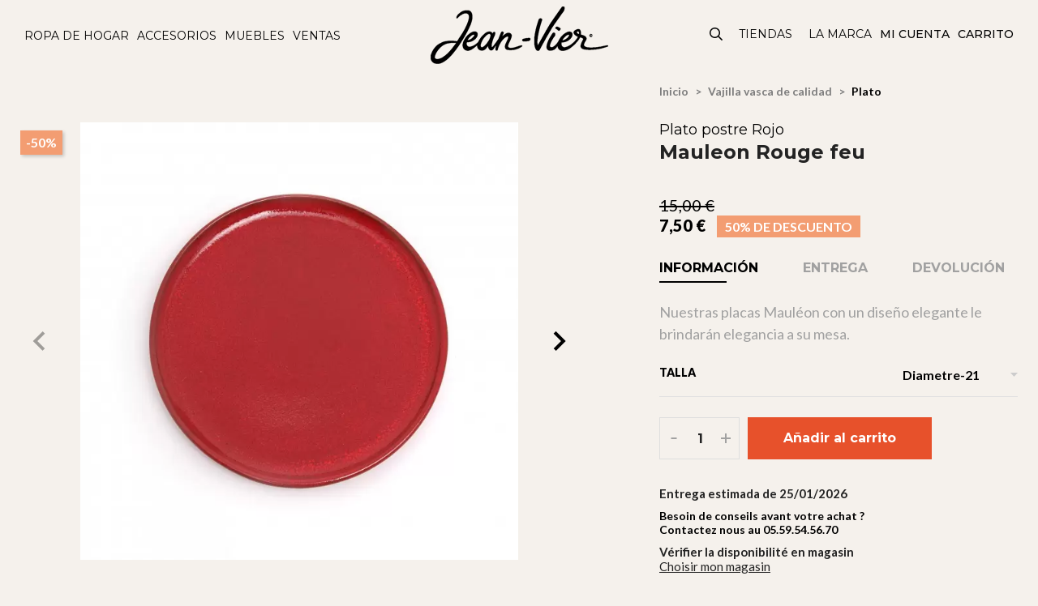

--- FILE ---
content_type: text/html; charset=utf-8
request_url: https://www.jean-vier.com/es/plato-postre/514-mauleon-assiette-a-dessert-mauleon-rouge-feu.html
body_size: 22223
content:

<!doctype html>
<html lang="es">

  <head>
    
      
  <meta charset="utf-8">


  <meta http-equiv="x-ua-compatible" content="ie=edge">



  <link rel="canonical" href="https://www.jean-vier.com/es/plato-postre/514-mauleon-assiette-a-dessert-mauleon-rouge-feu.html">

  <title>Plato de Postre Mauléon Rouge feu</title>
<script data-keepinline="true">
    var cdcGtmApi = '//www.jean-vier.com/es/module/cdc_googletagmanager/async';
    var ajaxShippingEvent = 1;
    var ajaxPaymentEvent = 1;

/* datalayer */
dataLayer = window.dataLayer || [];
    let cdcDatalayer = {"event":"view_item","pageCategory":"product","ecommerce":{"currency":"EUR","value":"6.25","items":[{"item_id":"514-2346402","item_name":"Plato de Postre Mauleon Rouge feu","item_reference":"5K070103/2","item_brand":"JeanVier","item_category":"Vajilla vasca de calidad","item_category2":"Plato","item_category3":"Plato postre","item_variant":"Diametre-21","price":"6.25","wholesale_price":"12.5","quantity":1,"google_business_vertical":"retail"}]},"userLogged":0,"userId":"guest_173262"};
    dataLayer.push(cdcDatalayer);

/* call to GTM Tag */
(function(w,d,s,l,i){w[l]=w[l]||[];w[l].push({'gtm.start':
new Date().getTime(),event:'gtm.js'});var f=d.getElementsByTagName(s)[0],
j=d.createElement(s),dl=l!='dataLayer'?'&l='+l:'';j.async=true;j.src=
'https://www.googletagmanager.com/gtm.js?id='+i+dl;f.parentNode.insertBefore(j,f);
})(window,document,'script','dataLayer','GTM-PQ2MH29');

/* async call to avoid cache system for dynamic data */
dataLayer.push({
  'event': 'datalayer_ready'
});
</script>
  <meta name="description" content="Plato de Postre Mauléon Rouge feu">
  <meta name="keywords" content="">
      <meta name="robots" content="index">
        <link rel="canonical" href="https://www.jean-vier.com/es/plato-postre/514-mauleon-assiette-a-dessert-mauleon-rouge-feu.html">
  
  <link rel="apple-touch-icon" href="https://www.jean-vier.com/apple-touch-icon.png" />
  
                  <link rel="alternate" href="https://www.jean-vier.com/fr/assiette-a-dessert/514-assiette-a-dessert-mauleon-rouge-feu.html" hreflang="fr">
                  <link rel="alternate" href="https://www.jean-vier.com/en/dessert-plate/514-assiette-a-dessert-mauleon-rouge-feu.html" hreflang="en-US">
                  <link rel="alternate" href="https://www.jean-vier.com/es/plato-postre/514-mauleon-assiette-a-dessert-mauleon-rouge-feu.html" hreflang="es-es">
        
  <meta property="og:title" content="Plato de Postre Mauléon Rouge feu"/>
  <meta property="og:description" content="Plato de Postre Mauléon Rouge feu"/>
  <meta property="og:type" content="website"/>
  <meta property="og:url" content="https://www.jean-vier.com/es/plato-postre/514-mauleon-assiette-a-dessert-mauleon-rouge-feu.html"/>
  <meta property="og:site_name" content="Maison Jean-Vier"/>

        <meta property="og:image" content="https://www.jean-vier.com/1101-large_default/mauleon-assiette-a-dessert-mauleon-rouge-feu.jpg"/>
  



  <meta name="viewport" content="width=device-width, initial-scale=1">



  <link rel="icon" type="image/vnd.microsoft.icon" href="https://www.jean-vier.com/img/favicon-1.ico?1574330221">
  <link rel="shortcut icon" type="image/x-icon" href="https://www.jean-vier.com/img/favicon-1.ico?1574330221">



  

<link rel="preconnect" href="https://fonts.googleapis.com">
<link rel="preconnect" href="https://fonts.gstatic.com" crossorigin>
<link href="https://fonts.googleapis.com/css2?family=Lato:wght@400;700;900&family=Montserrat:wght@400;500;700&display=swap" rel="stylesheet">




  	

  <script type="text/javascript">
        var ASSearchUrl = "https:\/\/www.jean-vier.com\/es\/module\/pm_advancedsearch4\/advancedsearch4";
        var as4_orderBySalesAsc = "Los menos vendidos primero";
        var as4_orderBySalesDesc = "Los m\u00e1s vendidos primero";
        var pixel_fc = "https:\/\/www.jean-vier.com\/es\/module\/pspixel\/FrontAjaxPixel";
        var placeholder_label = "Start typing here";
        var prestashop = {"cart":{"products":[],"totals":{"total":{"type":"total","label":"Total","amount":0,"value":"0,00\u00a0\u20ac"},"total_including_tax":{"type":"total","label":"Total (impuestos incl.)","amount":0,"value":"0,00\u00a0\u20ac"},"total_excluding_tax":{"type":"total","label":"Total (impuestos excl.)","amount":0,"value":"0,00\u00a0\u20ac"}},"subtotals":{"products":{"type":"products","label":"Subtotal","amount":0,"value":"0,00\u00a0\u20ac"},"discounts":null,"shipping":{"type":"shipping","label":"Transporte","amount":0,"value":""},"tax":null},"products_count":0,"summary_string":"0 art\u00edculos","vouchers":{"allowed":1,"added":[]},"discounts":[],"minimalPurchase":0,"minimalPurchaseRequired":""},"currency":{"id":1,"name":"Euro","iso_code":"EUR","iso_code_num":"978","sign":"\u20ac"},"customer":{"lastname":null,"firstname":null,"email":null,"birthday":null,"newsletter":null,"newsletter_date_add":null,"optin":null,"website":null,"company":null,"siret":null,"ape":null,"is_logged":false,"gender":{"type":null,"name":null},"addresses":[]},"country":{"id_zone":"18","id_currency":"0","call_prefix":"33","iso_code":"FR","active":"1","contains_states":"0","need_identification_number":"0","need_zip_code":"1","zip_code_format":"NNNNN","display_tax_label":"1","name":"France","id":8},"language":{"name":"Espagnol","iso_code":"es","locale":"es-ES","language_code":"es-es","active":"1","is_rtl":"0","date_format_lite":"Y-m-d","date_format_full":"Y-m-d H:i:s","id":3},"page":{"title":"","canonical":"https:\/\/www.jean-vier.com\/es\/plato-postre\/514-mauleon-assiette-a-dessert-mauleon-rouge-feu.html","meta":{"title":"Plato de Postre Maul\u00e9on Rouge feu","description":"Plato de Postre Maul\u00e9on Rouge feu","keywords":"","robots":"index"},"page_name":"product","body_classes":{"lang-es":true,"lang-rtl":false,"country-FR":true,"currency-EUR":true,"layout-full-width":true,"page-product":true,"tax-display-enabled":true,"page-customer-account":false,"product-id-514":true,"product-Plato de Postre Maul\u00e9on Rouge feu":true,"product-id-category-1998":true,"product-id-manufacturer-99":true,"product-id-supplier-3":true,"product-available-for-order":true},"admin_notifications":[],"password-policy":{"feedbacks":{"0":"Muy d\u00e9bil","1":"D\u00e9bil","2":"Promedio","3":"Fuerte","4":"Muy fuerte","Straight rows of keys are easy to guess":"Una serie seguida de teclas de la misma fila es f\u00e1cil de adivinar","Short keyboard patterns are easy to guess":"Los patrones de teclado cortos son f\u00e1ciles de adivinar","Use a longer keyboard pattern with more turns":"Usa un patr\u00f3n de teclado m\u00e1s largo y con m\u00e1s giros","Repeats like \"aaa\" are easy to guess":"Las repeticiones como \u00abaaa\u00bb son f\u00e1ciles de adivinar","Repeats like \"abcabcabc\" are only slightly harder to guess than \"abc\"":"Las repeticiones como \"abcabcabc\" son solo un poco m\u00e1s dif\u00edciles de adivinar que \"abc\"","Sequences like abc or 6543 are easy to guess":"Las secuencias como \"abc\" o \"6543\" son f\u00e1ciles de adivinar","Recent years are easy to guess":"Los a\u00f1os recientes son f\u00e1ciles de adivinar","Dates are often easy to guess":"Las fechas suelen ser f\u00e1ciles de adivinar","This is a top-10 common password":"Esta es una de las 10 contrase\u00f1as m\u00e1s comunes","This is a top-100 common password":"Esta es una de las 100 contrase\u00f1as m\u00e1s comunes","This is a very common password":"Esta contrase\u00f1a es muy com\u00fan","This is similar to a commonly used password":"Esta contrase\u00f1a es similar a otras contrase\u00f1as muy usadas","A word by itself is easy to guess":"Una palabra que por s\u00ed misma es f\u00e1cil de adivinar","Names and surnames by themselves are easy to guess":"Los nombres y apellidos completos son f\u00e1ciles de adivinar","Common names and surnames are easy to guess":"Los nombres comunes y los apellidos son f\u00e1ciles de adivinar","Use a few words, avoid common phrases":"Usa varias palabras, evita frases comunes","No need for symbols, digits, or uppercase letters":"No se necesitan s\u00edmbolos, d\u00edgitos o letras may\u00fasculas","Avoid repeated words and characters":"Evita repetir palabras y caracteres","Avoid sequences":"Evita secuencias","Avoid recent years":"Evita a\u00f1os recientes","Avoid years that are associated with you":"Evita a\u00f1os que puedan asociarse contigo","Avoid dates and years that are associated with you":"Evita a\u00f1os y fechas que puedan asociarse contigo","Capitalization doesn't help very much":"Las may\u00fasculas no ayudan mucho","All-uppercase is almost as easy to guess as all-lowercase":"Todo en may\u00fasculas es casi tan f\u00e1cil de adivinar como en min\u00fasculas","Reversed words aren't much harder to guess":"Las palabras invertidas no son mucho m\u00e1s dif\u00edciles de adivinar","Predictable substitutions like '@' instead of 'a' don't help very much":"Las sustituciones predecibles como usar \"@\" en lugar de \"a\" no ayudan mucho","Add another word or two. Uncommon words are better.":"A\u00f1ade una o dos palabras m\u00e1s. Es mejor usar palabras poco habituales."}}},"shop":{"name":"Maison Jean-Vier","logo":"https:\/\/www.jean-vier.com\/img\/jean-vier-logo-15635523711.jpg","stores_icon":"https:\/\/www.jean-vier.com\/img\/logo_stores.png","favicon":"https:\/\/www.jean-vier.com\/img\/favicon-1.ico"},"core_js_public_path":"\/themes\/","urls":{"base_url":"https:\/\/www.jean-vier.com\/","current_url":"https:\/\/www.jean-vier.com\/es\/plato-postre\/514-mauleon-assiette-a-dessert-mauleon-rouge-feu.html","shop_domain_url":"https:\/\/www.jean-vier.com","img_ps_url":"https:\/\/www.jean-vier.com\/img\/","img_cat_url":"https:\/\/www.jean-vier.com\/img\/c\/","img_lang_url":"https:\/\/www.jean-vier.com\/img\/l\/","img_prod_url":"https:\/\/www.jean-vier.com\/img\/p\/","img_manu_url":"https:\/\/www.jean-vier.com\/img\/m\/","img_sup_url":"https:\/\/www.jean-vier.com\/img\/su\/","img_ship_url":"https:\/\/www.jean-vier.com\/img\/s\/","img_store_url":"https:\/\/www.jean-vier.com\/img\/st\/","img_col_url":"https:\/\/www.jean-vier.com\/img\/co\/","img_url":"https:\/\/www.jean-vier.com\/themes\/ethercreation_jeanvier\/assets\/img\/","css_url":"https:\/\/www.jean-vier.com\/themes\/ethercreation_jeanvier\/assets\/css\/","js_url":"https:\/\/www.jean-vier.com\/themes\/ethercreation_jeanvier\/assets\/js\/","pic_url":"https:\/\/www.jean-vier.com\/upload\/","theme_assets":"https:\/\/www.jean-vier.com\/themes\/ethercreation_jeanvier\/assets\/","theme_dir":"https:\/\/www.jean-vier.com\/themes\/ethercreation_jeanvier\/","pages":{"address":"https:\/\/www.jean-vier.com\/es\/adresse","addresses":"https:\/\/www.jean-vier.com\/es\/adresses","authentication":"https:\/\/www.jean-vier.com\/es\/authentification","manufacturer":"https:\/\/www.jean-vier.com\/es\/fabricants","cart":"https:\/\/www.jean-vier.com\/es\/panier","category":"https:\/\/www.jean-vier.com\/es\/index.php?controller=category","cms":"https:\/\/www.jean-vier.com\/es\/index.php?controller=cms","contact":"https:\/\/www.jean-vier.com\/es\/contacto","discount":"https:\/\/www.jean-vier.com\/es\/bons-de-reduction","guest_tracking":"https:\/\/www.jean-vier.com\/es\/suivi-commande-invite","history":"https:\/\/www.jean-vier.com\/es\/historique-des-commandes","identity":"https:\/\/www.jean-vier.com\/es\/identite","index":"https:\/\/www.jean-vier.com\/es\/","my_account":"https:\/\/www.jean-vier.com\/es\/mon-compte","order_confirmation":"https:\/\/www.jean-vier.com\/es\/confirmation-commande","order_detail":"https:\/\/www.jean-vier.com\/es\/index.php?controller=order-detail","order_follow":"https:\/\/www.jean-vier.com\/es\/details-de-la-commande","order":"https:\/\/www.jean-vier.com\/es\/commande","order_return":"https:\/\/www.jean-vier.com\/es\/index.php?controller=order-return","order_slip":"https:\/\/www.jean-vier.com\/es\/avoirs","pagenotfound":"https:\/\/www.jean-vier.com\/es\/index.php?controller=pagenotfound","password":"https:\/\/www.jean-vier.com\/es\/mot-de-passe-oublie","pdf_invoice":"https:\/\/www.jean-vier.com\/es\/index.php?controller=pdf-invoice","pdf_order_return":"https:\/\/www.jean-vier.com\/es\/index.php?controller=pdf-order-return","pdf_order_slip":"https:\/\/www.jean-vier.com\/es\/index.php?controller=pdf-order-slip","prices_drop":"https:\/\/www.jean-vier.com\/es\/promotions","product":"https:\/\/www.jean-vier.com\/es\/index.php?controller=product","registration":"https:\/\/www.jean-vier.com\/es\/inscription","search":"https:\/\/www.jean-vier.com\/es\/recherche","sitemap":"https:\/\/www.jean-vier.com\/es\/plan-du-site","stores":"https:\/\/www.jean-vier.com\/es\/tiendas","supplier":"https:\/\/www.jean-vier.com\/es\/fournisseurs","new_products":"https:\/\/www.jean-vier.com\/es\/nouveaux-produits","brands":"https:\/\/www.jean-vier.com\/es\/fabricants","register":"https:\/\/www.jean-vier.com\/es\/inscription","order_login":"https:\/\/www.jean-vier.com\/es\/commande?login=1"},"alternative_langs":{"fr":"https:\/\/www.jean-vier.com\/fr\/assiette-a-dessert\/514-assiette-a-dessert-mauleon-rouge-feu.html","en-US":"https:\/\/www.jean-vier.com\/en\/dessert-plate\/514-assiette-a-dessert-mauleon-rouge-feu.html","es-es":"https:\/\/www.jean-vier.com\/es\/plato-postre\/514-mauleon-assiette-a-dessert-mauleon-rouge-feu.html"},"actions":{"logout":"https:\/\/www.jean-vier.com\/es\/?mylogout="},"no_picture_image":{"bySize":{"small_default":{"url":"https:\/\/www.jean-vier.com\/img\/p\/es-default-small_default.jpg","width":98,"height":98},"cart_default":{"url":"https:\/\/www.jean-vier.com\/img\/p\/es-default-cart_default.jpg","width":225,"height":225},"custom_prodmobile":{"url":"https:\/\/www.jean-vier.com\/img\/p\/es-default-custom_prodmobile.jpg","width":300,"height":300},"home_default":{"url":"https:\/\/www.jean-vier.com\/img\/p\/es-default-home_default.jpg","width":400,"height":400},"medium_default":{"url":"https:\/\/www.jean-vier.com\/img\/p\/es-default-medium_default.jpg","width":452,"height":452},"large_default":{"url":"https:\/\/www.jean-vier.com\/img\/p\/es-default-large_default.jpg","width":675,"height":675}},"small":{"url":"https:\/\/www.jean-vier.com\/img\/p\/es-default-small_default.jpg","width":98,"height":98},"medium":{"url":"https:\/\/www.jean-vier.com\/img\/p\/es-default-home_default.jpg","width":400,"height":400},"large":{"url":"https:\/\/www.jean-vier.com\/img\/p\/es-default-large_default.jpg","width":675,"height":675},"legend":""}},"configuration":{"display_taxes_label":true,"display_prices_tax_incl":true,"is_catalog":false,"show_prices":true,"opt_in":{"partner":false},"quantity_discount":{"type":"discount","label":"Descuento unitario"},"voucher_enabled":1,"return_enabled":1},"field_required":[],"breadcrumb":{"links":[{"title":"Inicio","url":"https:\/\/www.jean-vier.com\/es\/"},{"title":"Vajilla vasca de calidad","url":"https:\/\/www.jean-vier.com\/es\/1249-vajilla"},{"title":"Plato","url":"https:\/\/www.jean-vier.com\/es\/1250-plato"},{"title":"Plato de Postre Maul\u00e9on Rouge feu","url":"https:\/\/www.jean-vier.com\/es\/plato-postre\/514-mauleon-assiette-a-dessert-mauleon-rouge-feu.html"}],"count":4},"link":{"protocol_link":"https:\/\/","protocol_content":"https:\/\/"},"time":1769020975,"static_token":"997476d7b1241d3d382d1d286cd1a042","token":"500b356423c1c329713e77494103b295","debug":false};
        var psemailsubscription_subscription = "https:\/\/www.jean-vier.com\/es\/module\/ps_emailsubscription\/subscription";
        var search_url = "https:\/\/www.jean-vier.com\/es\/find-product";
      </script>
		<link rel="stylesheet" href="https://www.jean-vier.com/themes/ethercreation_jeanvier/assets/cache/theme-4ad565344.css" media="all">
	
	
	<script src="https://www.jean-vier.com/themes/ethercreation_jeanvier/assets/cache/head-b5cb92343.js" ></script>


        <link rel="preload" href="/modules/creativeelements/views/lib/ceicons/fonts/ceicons.woff2?fj664s"
            as="font" type="font/woff2" crossorigin>
                <link rel="preload" href="/modules/creativeelements/views/lib/font-awesome/fonts/fontawesome-webfont.woff2?v=4.7.0"
            as="font" type="font/woff2" crossorigin>
        <!--CE-JS-->


  <!-- Facebook Pixel Code -->

<script>
    !function(f,b,e,v,n,t,s)
    {if(f.fbq)return;n=f.fbq=function(){n.callMethod? n.callMethod.apply(n,arguments):n.queue.push(arguments)};
    if(!f._fbq)f._fbq=n;n.push=n;n.loaded=!0;n.version='2.0';n.agent='plprestashop-download'; // n.agent to keep because of partnership
    n.queue=[];t=b.createElement(e);t.async=!0;
    t.src=v;s=b.getElementsByTagName(e)[0];
    s.parentNode.insertBefore(t,s)}(window, document,'script', 'https://connect.facebook.net/en_US/fbevents.js');

            fbq('init', '274923062685108');
        
    fbq('track', 'PageView');
</script>

<noscript>
    <img height="1" width="1" style="display:none" src="https://www.facebook.com/tr?id=274923062685108&ev=PageView&noscript=1"/>
</noscript>

<!-- End Facebook Pixel Code -->

<!-- Set Facebook Pixel Product Export -->
    <meta property="og:title" content="Plato de Postre Mauléon Rouge feu">
    <meta property="og:description" content="Nuestras placas Mauléon con un diseño elegante le brindarán elegancia a su mesa.">
    <meta property="og:url" content="https://www.jean-vier.com/es/plato-postre/514-mauleon-assiette-a-dessert-mauleon-rouge-feu.html">
    <meta property="og:image" content="https://www.jean-vier.com/1101-medium_default/mauleon-assiette-a-dessert-mauleon-rouge-feu.jpg">
    <meta property="product:brand" content="JeanVier">
    <meta property="product:availability" content="In stock">
    <meta property="product:condition" content="new">
    <meta property="product:price:amount" content="7.5">
    <meta property="product:price:currency" content="EUR">
    <meta property="product:retailer_item_id" content="514">
<!-- END OF Set Facebook Pixel Product Export -->

    
        <script>
            fbq('track', 'ViewContent', {content_name: 'Plato de Postre Mauleon Rouge feu ES', content_ids: 514, content_type: 'product', value: 7.5, currency: 'EUR'});
        </script>
    







<script type="application/ld+json">
{
  "@context": "https://schema.org/",
  "@type": "OnlineStore",
  "name": "Jean-Vier",
  "url": "https://jeanvier.preprods,fr/fr/",
  "contactPoint": { 
    "contactType": "Services Clients",
    "email": "info@jean-vier.com",
    "telephone": "+33559541526"
  },
  "hasMerchantReturnPolicy": {
    "@type": "MerchantReturnPolicy",
    "applicableCountry": [ "FR" ],  
    "returnPolicyCategory": "MerchantReturnFiniteReturnWindow",
    "merchantReturnDays": 30,
    "returnMethod": "ReturnByMail",
    "returnFees": "FreeReturn"
  }
}

</script>

  
    <script type="application/ld+json">
    {
      "@context": "https://schema.org/", 
      "@type": "Product", 
      "name": "Plato de Postre Mauléon Rouge feu",
      "image": "https://www.jean-vier.com/1101-large_default/mauleon-assiette-a-dessert-mauleon-rouge-feu.jpg",
      "description": "&lt;p&gt;Nuestras placas Mauléon con un diseño elegante le brindarán elegancia a su mesa.&lt;/p&gt;",
      "brand": {
        "@type": "Brand",
        "name": "Jean-Vier"
      },
      "sku": "5K070103/RGFE",
      "offers": {
        "@type": "Offer",
        "url": "https://www.jean-vier.com/es/plato-postre/514-mauleon-assiette-a-dessert-mauleon-rouge-feu.html",
        "priceCurrency": "EUR",
        "price": "7.5",
        "availability": "https://schema.org/InStock",
        "itemCondition": "https://schema.org/NewCondition"
      }
    }
    </script>
  

    
  <meta property="og:type" content="product">
  <meta property="og:url" content="https://www.jean-vier.com/es/plato-postre/514-mauleon-assiette-a-dessert-mauleon-rouge-feu.html">
  <meta property="og:title" content="Plato de Postre Mauléon Rouge feu">
  <meta property="og:site_name" content="Maison Jean-Vier">
  <meta property="og:description" content="Plato de Postre Mauléon Rouge feu">
  <meta property="og:image" content="https://www.jean-vier.com/1101-large_default/mauleon-assiette-a-dessert-mauleon-rouge-feu.jpg">
      <meta property="product:pretax_price:amount" content="6.25">
    <meta property="product:pretax_price:currency" content="EUR">
    <meta property="product:price:amount" content="7.5">
    <meta property="product:price:currency" content="EUR">
    
  </head>
            <body id="product" class="lang-es country-fr currency-eur layout-full-width page-product tax-display-enabled product-id-514 product-plato-de-postre-mauleon-rouge-feu product-id-category-1998 product-id-manufacturer-99 product-id-supplier-3 product-available-for-order elementor-page elementor-page-514030301 shop1">

    
      <!-- Google Tag Manager (noscript) -->
<noscript><iframe src="https://www.googletagmanager.com/ns.html?id=GTM-PQ2MH29"
height="0" width="0" style="display:none;visibility:hidden"></iframe></noscript>
<!-- End Google Tag Manager (noscript) -->

    

    <main>
      
              

      <header id="header">
        
          	
  <div class="header-banner">
    <!-- Static Block module -->
<div id="ec_banner">
</div>
<!-- /Static block module -->
  </div>




  <nav class="header-nav"> 
    <div class="flexrow flexrow_nav">
      <div class="leftflex">
        <!-- Static Block module -->
<!-- /Static block module -->
            <div class="ets_mm_megamenu 
        layout_layout1 
         show_icon_in_mobile 
          
        transition_fade   
        transition_floating 
         
        sticky_disabled 
         
        ets-dir-ltr        hook-default        single_layout         disable_sticky_mobile         "
        data-bggray="bg_gray"
        >
        <div class="ets_mm_megamenu_content">
            <div class="ets_mm_megamenu_content_content">
                <div class="ybc-menu-toggle ybc-menu-btn closed">
                    <span class="ybc-menu-button-toggle_icon">
                        <i class="icon-bar"></i>
                        <i class="icon-bar"></i>
                        <i class="icon-bar"></i>
                    </span>
                    Menú
                </div>
                    <ul class="mm_menus_ul  clicktext_show_submenu " >

        
                    <li  class="mm_menus_li mm_sub_align_full mm_has_sub" >
               <a  href="#" style="font-size:16px;">
                    <span class="mm_menu_content_title">
                                                Ropa de hogar
                        <span class="mm_arrow"></span>                                            </span>
                </a>
                                                    <span class="arrow closed"><svg xmlns="http://www.w3.org/2000/svg" width="17" height="17" viewBox="0 0 256 512"><path d="M17.525 36.465l-7.071 7.07c-4.686 4.686-4.686 12.284 0 16.971L205.947 256 10.454 451.494c-4.686 4.686-4.686 12.284 0 16.971l7.071 7.07c4.686 4.686 12.284 4.686 16.97 0l211.051-211.05c4.686-4.686 4.686-12.284 0-16.971L34.495 36.465c-4.686-4.687-12.284-4.687-16.97 0z"/></svg></span>                                                <ul class="dynamenu mm_columns_ul" style=" width:100%; font-size:16px;">
                                <span class="closemenu"><i class="material-icons">close</i></span>  
                                                                    <li class="mm_columns_li column_size_12  mm_has_sub">
                                                                                    <ul class="mm_blocks_ul">
                                                                                                    <li data-id-block="30" class="mm_blocks_li">
                                                            
    <div class="ets_mm_block mm_block_type_category mm_hide_title">
        <div class="hide-me"  style="font-size:16px">Linge de Table</div>
        <div class="ets_mm_block_content">        
                                <ul class="ets_mm_categories" >
                                    <li  data-depth="2">
                    <a href="https://www.jean-vier.com/es/1531-novedades">Novedades</a>
                                    </li>
                                                <li class="has-sub" data-depth="2">
                    <a href="https://www.jean-vier.com/es/3-mesa">Toda la Mantelería</a>
                                            <span class="arrow closed"><svg xmlns="http://www.w3.org/2000/svg" width="17" height="17" viewBox="0 0 256 512"><path d="M17.525 36.465l-7.071 7.07c-4.686 4.686-4.686 12.284 0 16.971L205.947 256 10.454 451.494c-4.686 4.686-4.686 12.284 0 16.971l7.071 7.07c4.686 4.686 12.284 4.686 16.97 0l211.051-211.05c4.686-4.686 4.686-12.284 0-16.971L34.495 36.465c-4.686-4.687-12.284-4.687-16.97 0z"/></svg></span>
                            <ul class="ets_mm_categories" >
                                    <li class="has-sub" data-depth="3">
                    <a href="https://www.jean-vier.com/es/4-mantel">Mantel vasco de alta calidad</a>
                                            <span class="arrow closed"><svg xmlns="http://www.w3.org/2000/svg" width="17" height="17" viewBox="0 0 256 512"><path d="M17.525 36.465l-7.071 7.07c-4.686 4.686-4.686 12.284 0 16.971L205.947 256 10.454 451.494c-4.686 4.686-4.686 12.284 0 16.971l7.071 7.07c4.686 4.686 12.284 4.686 16.97 0l211.051-211.05c4.686-4.686 4.686-12.284 0-16.971L34.495 36.465c-4.686-4.687-12.284-4.687-16.97 0z"/></svg></span>
                            <ul class="ets_mm_categories" >
                                                                                                                                                                                                                                                                                                    </ul>

                                    </li>
                                                <li  data-depth="3">
                    <a href="https://www.jean-vier.com/es/1557-manteles-resinados">Manteles Resinados</a>
                                    </li>
                                                <li  data-depth="3">
                    <a href="https://www.jean-vier.com/es/5-camino-de-mesa">Camino de mesa</a>
                                    </li>
                                                <li class="has-sub" data-depth="3">
                    <a href="https://www.jean-vier.com/es/6-individual">manteles Individuales</a>
                                            <span class="arrow closed"><svg xmlns="http://www.w3.org/2000/svg" width="17" height="17" viewBox="0 0 256 512"><path d="M17.525 36.465l-7.071 7.07c-4.686 4.686-4.686 12.284 0 16.971L205.947 256 10.454 451.494c-4.686 4.686-4.686 12.284 0 16.971l7.071 7.07c4.686 4.686 12.284 4.686 16.97 0l211.051-211.05c4.686-4.686 4.686-12.284 0-16.971L34.495 36.465c-4.686-4.687-12.284-4.687-16.97 0z"/></svg></span>
                            <ul class="ets_mm_categories" >
                                                    </ul>

                                    </li>
                                                <li  data-depth="3">
                    <a href="https://www.jean-vier.com/es/7-servilleta">Servilletas de Mesa</a>
                                    </li>
                        </ul>

                                    </li>
                                                <li class="has-sub" data-depth="2">
                    <a href="https://www.jean-vier.com/es/27-deco">Textiles de decoración</a>
                                            <span class="arrow closed"><svg xmlns="http://www.w3.org/2000/svg" width="17" height="17" viewBox="0 0 256 512"><path d="M17.525 36.465l-7.071 7.07c-4.686 4.686-4.686 12.284 0 16.971L205.947 256 10.454 451.494c-4.686 4.686-4.686 12.284 0 16.971l7.071 7.07c4.686 4.686 12.284 4.686 16.97 0l211.051-211.05c4.686-4.686 4.686-12.284 0-16.971L34.495 36.465c-4.686-4.687-12.284-4.687-16.97 0z"/></svg></span>
                            <ul class="ets_mm_categories" >
                                    <li class="has-sub" data-depth="3">
                    <a href="https://www.jean-vier.com/es/31-cortinas">Cortinas</a>
                                            <span class="arrow closed"><svg xmlns="http://www.w3.org/2000/svg" width="17" height="17" viewBox="0 0 256 512"><path d="M17.525 36.465l-7.071 7.07c-4.686 4.686-4.686 12.284 0 16.971L205.947 256 10.454 451.494c-4.686 4.686-4.686 12.284 0 16.971l7.071 7.07c4.686 4.686 12.284 4.686 16.97 0l211.051-211.05c4.686-4.686 4.686-12.284 0-16.971L34.495 36.465c-4.686-4.687-12.284-4.687-16.97 0z"/></svg></span>
                            <ul class="ets_mm_categories" >
                                                                                                                                                                                                                    </ul>

                                    </li>
                                                <li  data-depth="3">
                    <a href="https://www.jean-vier.com/es/29-cojin">Cojìn</a>
                                    </li>
                                                <li  data-depth="3">
                    <a href="https://www.jean-vier.com/es/1200-relleno-de-cojin">Relleno de cojín</a>
                                    </li>
                                                <li  data-depth="3">
                    <a href="https://www.jean-vier.com/es/1217-manta">Manta</a>
                                    </li>
                                                <li  data-depth="3">
                    <a href="https://www.jean-vier.com/es/1683-tela-al-metro">Tela al metro</a>
                                    </li>
                        </ul>

                                    </li>
                                                <li class="has-sub" data-depth="2">
                    <a href="https://www.jean-vier.com/es/10-cocina">Textiles de cocina</a>
                                            <span class="arrow closed"><svg xmlns="http://www.w3.org/2000/svg" width="17" height="17" viewBox="0 0 256 512"><path d="M17.525 36.465l-7.071 7.07c-4.686 4.686-4.686 12.284 0 16.971L205.947 256 10.454 451.494c-4.686 4.686-4.686 12.284 0 16.971l7.071 7.07c4.686 4.686 12.284 4.686 16.97 0l211.051-211.05c4.686-4.686 4.686-12.284 0-16.971L34.495 36.465c-4.686-4.687-12.284-4.687-16.97 0z"/></svg></span>
                            <ul class="ets_mm_categories" >
                                    <li  data-depth="3">
                    <a href="https://www.jean-vier.com/es/2486-caja-de-regalo">Caja de regalo</a>
                                    </li>
                                                <li  data-depth="3">
                    <a href="https://www.jean-vier.com/es/11-pano-de-cocina">Pano de cocina</a>
                                    </li>
                                                <li  data-depth="3">
                    <a href="https://www.jean-vier.com/es/13-pano-de-manos">Paño para secarse las manos</a>
                                    </li>
                                                <li  data-depth="3">
                    <a href="https://www.jean-vier.com/es/14-delantal">Delantal</a>
                                    </li>
                                                <li  data-depth="3">
                    <a href="https://www.jean-vier.com/es/15-guante-horno">Agarrador y manopla de horno</a>
                                    </li>
                                                <li  data-depth="3">
                    <a href="https://www.jean-vier.com/es/17-panera">Cesta para el pan</a>
                                    </li>
                        </ul>

                                    </li>
                                                <li class="has-sub" data-depth="2">
                    <a href="https://www.jean-vier.com/es/1963-ropa-de-cama">Ropa de Cama</a>
                                            <span class="arrow closed"><svg xmlns="http://www.w3.org/2000/svg" width="17" height="17" viewBox="0 0 256 512"><path d="M17.525 36.465l-7.071 7.07c-4.686 4.686-4.686 12.284 0 16.971L205.947 256 10.454 451.494c-4.686 4.686-4.686 12.284 0 16.971l7.071 7.07c4.686 4.686 12.284 4.686 16.97 0l211.051-211.05c4.686-4.686 4.686-12.284 0-16.971L34.495 36.465c-4.686-4.687-12.284-4.687-16.97 0z"/></svg></span>
                            <ul class="ets_mm_categories" >
                                    <li  data-depth="3">
                    <a href="https://www.jean-vier.com/es/1964-funda-nordica">Funda nórdica</a>
                                    </li>
                                                <li  data-depth="3">
                    <a href="https://www.jean-vier.com/es/1965-sabana-encimera">Sábana encimera</a>
                                    </li>
                                                <li  data-depth="3">
                    <a href="https://www.jean-vier.com/es/1967-sabana-bajera">Sábana bajera</a>
                                    </li>
                                                <li  data-depth="3">
                    <a href="https://www.jean-vier.com/es/1966-funda-de-almohada">Funda de almohada</a>
                                    </li>
                                                                                                                                                    <li  data-depth="3">
                    <a href="https://www.jean-vier.com/es/2250-colcha-y-cabecero">Colcha y cabecero</a>
                                    </li>
                        </ul>

                                    </li>
                                                <li class="has-sub" data-depth="2">
                    <a href="https://www.jean-vier.com/es/18-textile-de-bano">Textile de baño</a>
                                            <span class="arrow closed"><svg xmlns="http://www.w3.org/2000/svg" width="17" height="17" viewBox="0 0 256 512"><path d="M17.525 36.465l-7.071 7.07c-4.686 4.686-4.686 12.284 0 16.971L205.947 256 10.454 451.494c-4.686 4.686-4.686 12.284 0 16.971l7.071 7.07c4.686 4.686 12.284 4.686 16.97 0l211.051-211.05c4.686-4.686 4.686-12.284 0-16.971L34.495 36.465c-4.686-4.687-12.284-4.687-16.97 0z"/></svg></span>
                            <ul class="ets_mm_categories" >
                                    <li  data-depth="3">
                    <a href="https://www.jean-vier.com/es/20-toalla-de-ducha">Toallas sabanas de ducha</a>
                                    </li>
                                                <li  data-depth="3">
                    <a href="https://www.jean-vier.com/es/19-toalla-de-bano">Sabañas de baño</a>
                                    </li>
                                                <li  data-depth="3">
                    <a href="https://www.jean-vier.com/es/21-toalla-de-tocador">Toalla de baño</a>
                                    </li>
                                                <li  data-depth="3">
                    <a href="https://www.jean-vier.com/es/22-toallita">Toalla de invitados</a>
                                    </li>
                                                <li  data-depth="3">
                    <a href="https://www.jean-vier.com/es/24-albornoz">Peignoir</a>
                                    </li>
                                                <li  data-depth="3">
                    <a href="https://www.jean-vier.com/es/25-alfombra-de-bano">Alfombra de baño</a>
                                    </li>
                        </ul>

                                    </li>
                                                <li  data-depth="2">
                    <a href="https://www.jean-vier.com/es/1959-toda-la-ropa-de-hogar">Toda la ropa de hogar</a>
                                    </li>
                        </ul>
                    </div>
    </div>
    <div class="clearfix"></div>

                                                    </li>
                                                                                            </ul>
                                                                            </li>
                                                            </ul>
                                       
            </li>
                    <li  class="mm_menus_li mm_sub_align_full mm_has_sub" >
               <a  href="#" style="font-size:16px;">
                    <span class="mm_menu_content_title">
                                                Accesorios
                        <span class="mm_arrow"></span>                                            </span>
                </a>
                                                    <span class="arrow closed"><svg xmlns="http://www.w3.org/2000/svg" width="17" height="17" viewBox="0 0 256 512"><path d="M17.525 36.465l-7.071 7.07c-4.686 4.686-4.686 12.284 0 16.971L205.947 256 10.454 451.494c-4.686 4.686-4.686 12.284 0 16.971l7.071 7.07c4.686 4.686 12.284 4.686 16.97 0l211.051-211.05c4.686-4.686 4.686-12.284 0-16.971L34.495 36.465c-4.686-4.687-12.284-4.687-16.97 0z"/></svg></span>                                                <ul class="dynamenu mm_columns_ul" style=" width:100%; font-size:16px;">
                                <span class="closemenu"><i class="material-icons">close</i></span>  
                                                                    <li class="mm_columns_li column_size_12  mm_has_sub">
                                                                                    <ul class="mm_blocks_ul">
                                                                                                    <li data-id-block="5" class="mm_blocks_li">
                                                            
    <div class="ets_mm_block mm_block_type_category mm_hide_title">
        <div class="hide-me"  style="font-size:16px">Accessoires</div>
        <div class="ets_mm_block_content">        
                                <ul class="ets_mm_categories" >
                                                        <li class="has-sub" data-depth="2">
                    <a href="https://www.jean-vier.com/es/1249-vajilla">Vajilla vasca de calidad</a>
                                            <span class="arrow closed"><svg xmlns="http://www.w3.org/2000/svg" width="17" height="17" viewBox="0 0 256 512"><path d="M17.525 36.465l-7.071 7.07c-4.686 4.686-4.686 12.284 0 16.971L205.947 256 10.454 451.494c-4.686 4.686-4.686 12.284 0 16.971l7.071 7.07c4.686 4.686 12.284 4.686 16.97 0l211.051-211.05c4.686-4.686 4.686-12.284 0-16.971L34.495 36.465c-4.686-4.687-12.284-4.687-16.97 0z"/></svg></span>
                            <ul class="ets_mm_categories" >
                                    <li class="has-sub" data-depth="3">
                    <a href="https://www.jean-vier.com/es/1250-plato">Plato</a>
                                            <span class="arrow closed"><svg xmlns="http://www.w3.org/2000/svg" width="17" height="17" viewBox="0 0 256 512"><path d="M17.525 36.465l-7.071 7.07c-4.686 4.686-4.686 12.284 0 16.971L205.947 256 10.454 451.494c-4.686 4.686-4.686 12.284 0 16.971l7.071 7.07c4.686 4.686 12.284 4.686 16.97 0l211.051-211.05c4.686-4.686 4.686-12.284 0-16.971L34.495 36.465c-4.686-4.687-12.284-4.687-16.97 0z"/></svg></span>
                            <ul class="ets_mm_categories" >
                                                    </ul>

                                    </li>
                                                <li  data-depth="3">
                    <a href="https://www.jean-vier.com/es/1252-plato-y-fuente">Plato y fuente</a>
                                    </li>
                                                <li  data-depth="3">
                    <a href="https://www.jean-vier.com/es/1253-ensaladera">Ensaladera</a>
                                    </li>
                                                <li  data-depth="3">
                    <a href="https://www.jean-vier.com/es/1251-taza-y-mug">Taza y Mug</a>
                                    </li>
                                                <li  data-depth="3">
                    <a href="https://www.jean-vier.com/es/1257-boles">Boles</a>
                                    </li>
                                                <li  data-depth="3">
                    <a href="https://www.jean-vier.com/es/1256-jarra">Jarra</a>
                                    </li>
                                                <li  data-depth="3">
                    <a href="https://www.jean-vier.com/es/9-cubiertos">Cubiertos</a>
                                    </li>
                                                <li  data-depth="3">
                    <a href="https://www.jean-vier.com/es/2223-tetera-vasca">Tetera vasca</a>
                                    </li>
                                                <li  data-depth="3">
                    <a href="https://www.jean-vier.com/es/2238-vaso">vaso</a>
                                    </li>
                        </ul>

                                    </li>
                                                <li class="has-sub" data-depth="2">
                    <a href="https://www.jean-vier.com/es/1827-accesorios-de-decoracion">Accesorios de decoración</a>
                                            <span class="arrow closed"><svg xmlns="http://www.w3.org/2000/svg" width="17" height="17" viewBox="0 0 256 512"><path d="M17.525 36.465l-7.071 7.07c-4.686 4.686-4.686 12.284 0 16.971L205.947 256 10.454 451.494c-4.686 4.686-4.686 12.284 0 16.971l7.071 7.07c4.686 4.686 12.284 4.686 16.97 0l211.051-211.05c4.686-4.686 4.686-12.284 0-16.971L34.495 36.465c-4.686-4.687-12.284-4.687-16.97 0z"/></svg></span>
                            <ul class="ets_mm_categories" >
                                    <li  data-depth="3">
                    <a href="https://www.jean-vier.com/es/28-bandeja">Bandeja</a>
                                    </li>
                                                <li  data-depth="3">
                    <a href="https://www.jean-vier.com/es/1245-lamparas">Lámparas</a>
                                    </li>
                                                <li  data-depth="3">
                    <a href="https://www.jean-vier.com/es/2232-cartel-y-exposicion">Cartel y exposición</a>
                                    </li>
                                                <li class="has-sub" data-depth="3">
                    <a href="https://www.jean-vier.com/es/2262-libros-y-guias">Libros y guías</a>
                                            <span class="arrow closed"><svg xmlns="http://www.w3.org/2000/svg" width="17" height="17" viewBox="0 0 256 512"><path d="M17.525 36.465l-7.071 7.07c-4.686 4.686-4.686 12.284 0 16.971L205.947 256 10.454 451.494c-4.686 4.686-4.686 12.284 0 16.971l7.071 7.07c4.686 4.686 12.284 4.686 16.97 0l211.051-211.05c4.686-4.686 4.686-12.284 0-16.971L34.495 36.465c-4.686-4.687-12.284-4.687-16.97 0z"/></svg></span>
                            <ul class="ets_mm_categories" >
                                </ul>

                                    </li>
                                                <li  data-depth="3">
                    <a href="https://www.jean-vier.com/es/2260-tarjeta-de-felicitacion">Tarjeta de felicitación</a>
                                    </li>
                        </ul>

                                    </li>
                                                <li class="has-sub" data-depth="2">
                    <a href="https://www.jean-vier.com/es/1825-accesorios-de-playa">Accesorios de playa</a>
                                            <span class="arrow closed"><svg xmlns="http://www.w3.org/2000/svg" width="17" height="17" viewBox="0 0 256 512"><path d="M17.525 36.465l-7.071 7.07c-4.686 4.686-4.686 12.284 0 16.971L205.947 256 10.454 451.494c-4.686 4.686-4.686 12.284 0 16.971l7.071 7.07c4.686 4.686 12.284 4.686 16.97 0l211.051-211.05c4.686-4.686 4.686-12.284 0-16.971L34.495 36.465c-4.686-4.687-12.284-4.687-16.97 0z"/></svg></span>
                            <ul class="ets_mm_categories" >
                                    <li  data-depth="3">
                    <a href="https://www.jean-vier.com/es/26-sabana-de-playa">Sábana de playa</a>
                                    </li>
                                                <li  data-depth="3">
                    <a href="https://www.jean-vier.com/es/1756-pareo">Pareo</a>
                                    </li>
                                                <li  data-depth="3">
                    <a href="https://www.jean-vier.com/es/2300-camisetas">Camisetas</a>
                                    </li>
                        </ul>

                                    </li>
                                                <li class="has-sub" data-depth="2">
                    <a href="https://www.jean-vier.com/es/1247-equipaje">Equipaje</a>
                                            <span class="arrow closed"><svg xmlns="http://www.w3.org/2000/svg" width="17" height="17" viewBox="0 0 256 512"><path d="M17.525 36.465l-7.071 7.07c-4.686 4.686-4.686 12.284 0 16.971L205.947 256 10.454 451.494c-4.686 4.686-4.686 12.284 0 16.971l7.071 7.07c4.686 4.686 12.284 4.686 16.97 0l211.051-211.05c4.686-4.686 4.686-12.284 0-16.971L34.495 36.465c-4.686-4.687-12.284-4.687-16.97 0z"/></svg></span>
                            <ul class="ets_mm_categories" >
                                    <li  data-depth="3">
                    <a href="https://www.jean-vier.com/es/1248-shopper-tejido">Shopper Tejido</a>
                                    </li>
                                                                    <li  data-depth="3">
                    <a href="https://www.jean-vier.com/es/1659-neceser">Neceser vasco en algodón</a>
                                    </li>
                                                <li  data-depth="3">
                    <a href="https://www.jean-vier.com/es/1660-neceser-plano">Neceser plano</a>
                                    </li>
                                                <li  data-depth="3">
                    <a href="https://www.jean-vier.com/es/1661-bolso-tote">Bolso tote</a>
                                    </li>
                                                                                                                                                                    </ul>

                                    </li>
                                                <li  data-depth="2">
                    <a href="https://www.jean-vier.com/es/1260-todos-los-accesorios">Todos los accesorios</a>
                                    </li>
                        </ul>
                    </div>
    </div>
    <div class="clearfix"></div>

                                                    </li>
                                                                                            </ul>
                                                                            </li>
                                                            </ul>
                                       
            </li>
                    <li  class="mm_menus_li mm_sub_align_full mm_has_sub" >
               <a  href="#" style="font-size:16px;">
                    <span class="mm_menu_content_title">
                                                Muebles
                        <span class="mm_arrow"></span>                                            </span>
                </a>
                                                    <span class="arrow closed"><svg xmlns="http://www.w3.org/2000/svg" width="17" height="17" viewBox="0 0 256 512"><path d="M17.525 36.465l-7.071 7.07c-4.686 4.686-4.686 12.284 0 16.971L205.947 256 10.454 451.494c-4.686 4.686-4.686 12.284 0 16.971l7.071 7.07c4.686 4.686 12.284 4.686 16.97 0l211.051-211.05c4.686-4.686 4.686-12.284 0-16.971L34.495 36.465c-4.686-4.687-12.284-4.687-16.97 0z"/></svg></span>                                                <ul class="dynamenu mm_columns_ul" style=" width:100%; font-size:16px;">
                                <span class="closemenu"><i class="material-icons">close</i></span>  
                                                                    <li class="mm_columns_li column_size_12  mm_has_sub">
                                                                                    <ul class="mm_blocks_ul">
                                                                                                    <li data-id-block="3" class="mm_blocks_li">
                                                            
    <div class="ets_mm_block mm_block_type_category mm_hide_title">
        <div class="hide-me"  style="font-size:16px">Sous-Categories Meuble</div>
        <div class="ets_mm_block_content">        
                                <ul class="ets_mm_categories" >
                                    <li class="has-sub" data-depth="2">
                    <a href="https://www.jean-vier.com/es/1958-salon">Salón</a>
                                            <span class="arrow closed"><svg xmlns="http://www.w3.org/2000/svg" width="17" height="17" viewBox="0 0 256 512"><path d="M17.525 36.465l-7.071 7.07c-4.686 4.686-4.686 12.284 0 16.971L205.947 256 10.454 451.494c-4.686 4.686-4.686 12.284 0 16.971l7.071 7.07c4.686 4.686 12.284 4.686 16.97 0l211.051-211.05c4.686-4.686 4.686-12.284 0-16.971L34.495 36.465c-4.686-4.687-12.284-4.687-16.97 0z"/></svg></span>
                            <ul class="ets_mm_categories" >
                                    <li  data-depth="3">
                    <a href="https://www.jean-vier.com/es/1739-sofa">Sofá</a>
                                    </li>
                                                <li  data-depth="3">
                    <a href="https://www.jean-vier.com/es/1946-sillon">Sillón</a>
                                    </li>
                                                <li  data-depth="3">
                    <a href="https://www.jean-vier.com/es/1947-puf">Puf</a>
                                    </li>
                                                <li  data-depth="3">
                    <a href="https://www.jean-vier.com/es/1955-cofre-y-baul">Cofre y baúl</a>
                                    </li>
                                                <li  data-depth="3">
                    <a href="https://www.jean-vier.com/es/2254-biblitheque">Biblithèque</a>
                                    </li>
                        </ul>

                                    </li>
                                                <li class="has-sub" data-depth="2">
                    <a href="https://www.jean-vier.com/es/1953-habitacion">Habitación</a>
                                            <span class="arrow closed"><svg xmlns="http://www.w3.org/2000/svg" width="17" height="17" viewBox="0 0 256 512"><path d="M17.525 36.465l-7.071 7.07c-4.686 4.686-4.686 12.284 0 16.971L205.947 256 10.454 451.494c-4.686 4.686-4.686 12.284 0 16.971l7.071 7.07c4.686 4.686 12.284 4.686 16.97 0l211.051-211.05c4.686-4.686 4.686-12.284 0-16.971L34.495 36.465c-4.686-4.687-12.284-4.687-16.97 0z"/></svg></span>
                            <ul class="ets_mm_categories" >
                                    <li  data-depth="3">
                    <a href="https://www.jean-vier.com/es/1954-cabecero-de-cama">Cabecero de cama</a>
                                    </li>
                                                <li  data-depth="3">
                    <a href="https://www.jean-vier.com/es/1957-banco">Banco</a>
                                    </li>
                        </ul>

                                    </li>
                                                <li class="has-sub" data-depth="2">
                    <a href="https://www.jean-vier.com/es/1948-salon-comedor">Salón comedor</a>
                                            <span class="arrow closed"><svg xmlns="http://www.w3.org/2000/svg" width="17" height="17" viewBox="0 0 256 512"><path d="M17.525 36.465l-7.071 7.07c-4.686 4.686-4.686 12.284 0 16.971L205.947 256 10.454 451.494c-4.686 4.686-4.686 12.284 0 16.971l7.071 7.07c4.686 4.686 12.284 4.686 16.97 0l211.051-211.05c4.686-4.686 4.686-12.284 0-16.971L34.495 36.465c-4.686-4.687-12.284-4.687-16.97 0z"/></svg></span>
                            <ul class="ets_mm_categories" >
                                    <li  data-depth="3">
                    <a href="https://www.jean-vier.com/es/1949-silla">Silla</a>
                                    </li>
                        </ul>

                                    </li>
                                                <li  data-depth="2">
                    <a href="https://www.jean-vier.com/es/1902-todos-los-muebles">Todos los Muebles</a>
                                    </li>
                        </ul>
                    </div>
    </div>
    <div class="clearfix"></div>

                                                    </li>
                                                                                            </ul>
                                                                            </li>
                                                            </ul>
                                       
            </li>
                    <li  class="mm_menus_li lamarque mm_sub_align_full mm_has_sub" >
               <a  href="#" style="font-size:16px;">
                    <span class="mm_menu_content_title">
                                                La marque
                        <span class="mm_arrow"></span>                                            </span>
                </a>
                                                    <span class="arrow closed"><svg xmlns="http://www.w3.org/2000/svg" width="17" height="17" viewBox="0 0 256 512"><path d="M17.525 36.465l-7.071 7.07c-4.686 4.686-4.686 12.284 0 16.971L205.947 256 10.454 451.494c-4.686 4.686-4.686 12.284 0 16.971l7.071 7.07c4.686 4.686 12.284 4.686 16.97 0l211.051-211.05c4.686-4.686 4.686-12.284 0-16.971L34.495 36.465c-4.686-4.687-12.284-4.687-16.97 0z"/></svg></span>                                                <ul class="dynamenu mm_columns_ul" style=" width:100%; font-size:16px;">
                                <span class="closemenu"><i class="material-icons">close</i></span>  
                                                                    <li class="mm_columns_li column_size_12  mm_has_sub">
                                                                                    <ul class="mm_blocks_ul">
                                                                                                    <li data-id-block="4" class="mm_blocks_li">
                                                            
    <div class="ets_mm_block mm_block_type_html ">
        <div class="hide-me"  style="font-size:16px">La Maison jean-Vier</div>
        <div class="ets_mm_block_content">        
                            <a href="/es/content/4-la-maison-jean-vier">La Marca</a>
<a href="/es/content/20-la-calidad-de-nuestra-ropa-de-interior">La calidad de nuestra ropa</a>
<a href="/es/content/50-taller-de-decoracion">Taller de decoración</a>
<a href="/es/content/71-nuestros-compromisos">Our nuestros compromisos</a>
<a href="/es/content/73-proyecto-a-medida-brindos"> Proyecto a medida Brindos</a>
                    </div>
    </div>
    <div class="clearfix"></div>

                                                    </li>
                                                                                                    <li data-id-block="6" class="mm_blocks_li">
                                                            
    <div class="ets_mm_block mm_block_type_html ">
        <div class="hide-me"  style="font-size:16px">Punto de venta</div>
        <div class="ets_mm_block_content">        
                            <a href="/es/tiendas">Dónde encontrarnos</a>
<a href="/es/content/49-distribuir-la-marca">Distribuir la marca</a>
                    </div>
    </div>
    <div class="clearfix"></div>

                                                    </li>
                                                                                                    <li data-id-block="8" class="mm_blocks_li">
                                                            
    <div class="ets_mm_block mm_block_type_html ">
        <div class="hide-me"  style="font-size:16px">Atención al cliente</div>
        <div class="ets_mm_block_content">        
                            <a href="/es/contacto">Contactarnos</a>
<a href="/es/content/36-envio">Entrega y recogida</a>
<a href="/es/content/44-devolucion">Devolución</a>
                    </div>
    </div>
    <div class="clearfix"></div>

                                                    </li>
                                                                                            </ul>
                                                                            </li>
                                                            </ul>
                                       
            </li>
                    <li  class="mm_menus_li mm_sub_align_full" >
               <a  href="https://www.jean-vier.com/es/1589-ventas" style="font-size:16px;">
                    <span class="mm_menu_content_title">
                                                Ventas
                                                                    </span>
                </a>
                                                                                           
            </li>
            </ul>
    

            </div>
        </div>
    </div>

      </div>
      <div class="centerflex" id="_desktop_logo">
        <a href="https://www.jean-vier.com/">
          <img class="logo img-responsive" src="https://www.jean-vier.com/img/jean-vier-logo-15635523711.jpg" alt="Maison Jean-Vier" title="Maison Jean-Vier" width="219" height="71">
        </a>
      </div>
      <div class="rightflex flexrow">
          <!-- Static Block module -->
<!-- /Static block module -->
          <!-- Block search module TOP -->
<div id="search_trigger"><svg xmlns="http://www.w3.org/2000/svg" width="16" height="16" viewBox="0 0 512 512"><path d="M508.5 468.9L387.1 347.5c-2.3-2.3-5.3-3.5-8.5-3.5h-13.2c31.5-36.5 50.6-84 50.6-136C416 93.1 322.9 0 208 0S0 93.1 0 208s93.1 208 208 208c52 0 99.5-19.1 136-50.6v13.2c0 3.2 1.3 6.2 3.5 8.5l121.4 121.4c4.7 4.7 12.3 4.7 17 0l22.6-22.6c4.7-4.7 4.7-12.3 0-17zM208 368c-88.4 0-160-71.6-160-160S119.6 48 208 48s160 71.6 160 160-71.6 160-160 160z"/></svg></div>
<div id="search_widget" class="dynamenu search-widget" data-search-controller-url="//www.jean-vier.com/es/recherche">
	<span class="closemenu"><i class="material-icons">close</i></span>
	<div class="searchhead">Qué estás buscando?</div>
	<form method="get" action="//www.jean-vier.com/es/recherche">
		<input type="hidden" name="controller" value="search">
		<input type="text" name="s" value="" placeholder="Categorias, Referencia, Color ..." aria-label="Buscar">
 		<button type="submit">
			<i class="material-icons search">&#xE8B6;</i>
      		<span class="hidden-xl-down">Buscar</span>
		</button>
	</form>
	<div class="undersearch">
		<div class="suggested">Sugerencias</div>
		<div class="suggestions">Mantel, Gold, Rojo</div>
	</div>
</div>
<!-- /Block search module TOP -->
<div id="wherefind" class="headerbigtxt">
  <a href="//www.jean-vier.com/es/tiendas">Tiendas</a>
</div>
<div id="marque_trigger">
  <span>La Marca</span>
</div>

<div id="account_trigger">
  <span>Mi cuenta</span>
</div>


<div id="_desktop_user_info" class="dynamenu">
  <span class="closemenu"><i class="material-icons">close</i></span>
  <div class="headaccount">Mi cuenta</div>
  <div class="user-info">
          <a
        href="https://www.jean-vier.com/es/mon-compte"
        title="Conectarme"
        rel="nofollow"
      >
        <span>Conectarme</span>
      </a>
      <a
        href="https://www.jean-vier.com/es/inscription"
        title="Crear una cuenta"
        rel="nofollow"
      >
        <span>Crear una cuenta</span>
      </a>
      </div>
</div>
<div id="_desktop_cart">
  <div class="blockcart cart-preview inactive" data-refresh-url="//www.jean-vier.com/es/module/ps_shoppingcart/ajax">
    <div class="header">

        <a id="cart_trigger" rel="nofollow" href="//www.jean-vier.com/es/panier?action=show">

        <svg xmlns="http://www.w3.org/2000/svg" width="38" height="44" viewBox="0 0 38 44"><defs><filter id="A"><feFlood flood-color="#000" flood-opacity="1"/><feComposite operator="atop" in2="SourceGraphic"/><feBlend in2="SourceGraphic"/></filter></defs><g filter="url(#A)"><path fill-rule="evenodd" fill="#3e3e3e" d="M35.298 12.442c-.063-.697-.636-1.233-1.322-1.233h-6.63V8.502c0-4.48-3.57-8.124-7.958-8.124s-7.96 3.644-7.96 8.124v2.707h-6.63c-.686 0-1.26.536-1.32 1.233L.823 42.23a1.37 1.37 0 0 0 .342 1.034 1.31 1.31 0 0 0 .979.441H36.63a1.31 1.31 0 0 0 .979-.441c.252-.28.376-.656.342-1.034l-2.652-29.788zM14.08 8.502c0-2.986 2.38-5.416 5.306-5.416s5.305 2.43 5.305 5.416v2.707H14.08V8.502zM3.597 40.998l2.41-27.08h5.42V17a2.71 2.71 0 0 0-1.326 2.333c0 1.495 1.188 2.708 2.653 2.708s2.653-1.213 2.653-2.708a2.71 2.71 0 0 0-1.327-2.333V13.92h10.61V17a2.71 2.71 0 0 0-1.326 2.333c0 1.495 1.187 2.708 2.652 2.708s2.653-1.213 2.653-2.708a2.71 2.71 0 0 0-1.326-2.333V13.92h5.42l2.41 27.08H3.597z"/></g></svg>
        <span class="hidden-lg-down">Carrito</span>
        <span class="cart-products-count">0</span>

        </a>

    </div>
    
    <div id="cartnav" class="dynamenu">
      <span class="closemenu"><i class="material-icons">close</i></span>
            <div class="headcartnav empty">Tu cesta está vacía</div>
                    <div class="cartnavactions">
          <a href="https://www.jean-vier.com/es/commande" class="btn-primary gocheckout">Comprar</a>
          <a href="https://www.jean-vier.com/es/panier?action=show" class="btn-secondary gocart">Ver el carrito</a>
        </div>
      </div>
  </div>

</div>
<!-- Static Block module -->
<!-- /Static block module -->
      </div>
    </div>
  </nav>



  <div class="header-top">
  </div>
  

        
      </header>

      
        
<aside id="notifications">
  <div class="container">
    
    
    
      </div>
</aside>
      

      <section id="wrapper">
        
        <div class="container">

          
          

          
            <nav data-depth="4" class="breadcrumb hidden-sm-down">
  <ol itemscope itemtype="http://schema.org/BreadcrumbList">
    

              
                                    <li itemprop="itemListElement" itemscope itemtype="http://schema.org/ListItem">
                  <a itemprop="item" href="https://www.jean-vier.com/es/">
                    <span itemprop="name">Inicio</span>
                  </a>
                  
                <meta itemprop="position" content="1">
              </li>
                              
              
                                    <li itemprop="itemListElement" itemscope itemtype="http://schema.org/ListItem">
                  <a itemprop="item" href="https://www.jean-vier.com/es/1249-vajilla">
                    <span itemprop="name">Vajilla vasca de calidad</span>
                  </a>
                  
                <meta itemprop="position" content="2">
              </li>
                              
              
                                    <li itemprop="itemListElement" itemscope itemtype="http://schema.org/ListItem">
                  <a itemprop="item" href="https://www.jean-vier.com/es/1250-plato">
                    <span itemprop="name">Plato</span>
                  </a>
                  
                <meta itemprop="position" content="3">
              </li>
                              
              
                                    <li itemprop="itemListElement" itemscope itemtype="http://schema.org/ListItem">
                  <a style="display:none" itemprop="item" href="https://www.jean-vier.com/es/plato-postre/514-mauleon-assiette-a-dessert-mauleon-rouge-feu.html">
                    <span itemprop="name">Plato de Postre Mauléon Rouge feu</span>
                  </a>
                <span>Plato de Postre Mauléon Rouge feu</span>  
                <meta itemprop="position" content="4">
              </li>    
                              
          
  </ol>
</nav>
          

          
          

                  

          
  <div id="content-wrapper">
    
    
      <section id="main">
    <div class="prodbothcol">
      <div class="prodleft">
        
          <section class="page-content" id="content">
            
              <!-- @todo: use include file='catalog/_partials/product-flags.tpl'} -->
              
                <ul class="product-flags">
                                                            <li class="product-flag discount">-50%</li>
                                                      </ul>
              

              
                <div class="images-container">

  <div class="swiper-container swiper-productimages">
    <div class="swiper-wrapper">
                  <div class="swiper-slide">
            <div class="laimg">
              <img class="js-qv-product-cover" src="https://www.jean-vier.com/1101-large_default/mauleon-assiette-a-dessert-mauleon-rouge-feu.jpg" alt="Plato de Postre Mauléon Rouge feu" title="Plato de Postre Mauléon Rouge feu" width="675" height="675">
              <div class="zoomproduct hidden-sm-down" data-toggle="modal" data-target="#product-modal">
              </div>
            </div>
          </div>
                                              <div class="swiper-slide">
            <div class="laimg">
              <img class="leftprodimg" loading="lazy" data-image-medium-src="https://www.jean-vier.com/8315-medium_default/mauleon-assiette-a-dessert-mauleon-rouge-feu.jpg" data-image-large-src="https://www.jean-vier.com/8315-large_default/mauleon-assiette-a-dessert-mauleon-rouge-feu.jpg" src="https://www.jean-vier.com/8315-large_default/mauleon-assiette-a-dessert-mauleon-rouge-feu.jpg" alt="Plato de Postre Mauléon Rouge feu"  title="Plato de Postre Mauléon Rouge feu" >
              <div class="zoomproduct hidden-sm-down" data-toggle="modal" data-target="#product-modal">
              </div>
            </div>
          </div>
                                <div class="swiper-slide">
            <div class="laimg">
              <img class="leftprodimg" loading="lazy" data-image-medium-src="https://www.jean-vier.com/8316-medium_default/mauleon-assiette-a-dessert-mauleon-rouge-feu.jpg" data-image-large-src="https://www.jean-vier.com/8316-large_default/mauleon-assiette-a-dessert-mauleon-rouge-feu.jpg" src="https://www.jean-vier.com/8316-large_default/mauleon-assiette-a-dessert-mauleon-rouge-feu.jpg" alt="Plato de Postre Mauléon Rouge feu"  title="Plato de Postre Mauléon Rouge feu" >
              <div class="zoomproduct hidden-sm-down" data-toggle="modal" data-target="#product-modal">
              </div>
            </div>
          </div>
                  </div>

    <div class="swiper-button-prev"></div>
    <div class="swiper-button-next"></div>
</div>
<div class="swiper-pagination"></div>
</div>

              
              <div class="scroll-box-arrows">
                <i class="material-icons left">&#xE314;</i>
                <i class="material-icons right">&#xE315;</i>
              </div>

            
          </section>
        
        </div>
        <div class="prodright">
          
            
                            <h1>
                                <div class="product-title-fl">Plato postre Rojo</div>
                <div class="h1 product-title-sl">Mauleon Rouge feu</div>
                              </h1>
                            
          
          
              <div class="product-prices">
    
              <div class="product-discount">
          
          <span class="regular-price" data-unit-price="15">15,00 €</span>
        </div>
          

    
      <div
        class="product-price h5 has-discount"
      >

        <div class="current-price">
          <span unitprice="7.5">7,50 €</span>

                                    <span class="discount discount-percentage">50% de descuento</span>
                              </div>

        
                  
      </div>
    

    
          

    
          

    
          

    

    <div class="tax-shipping-delivery-label">
              Impuestos incluidos
            
      
                        </div>
  </div>
          

          <div class="product-information">

          
                      <div class="tabs infoleft">
              <ul class="nav nav-tabs" role="tablist">
                  <li class="nav-item">
                    <a class="nav-link active" data-toggle="tab" href="#description-short" role="tab" aria-controls="description-short" aria-selected="true">Información</a>
                  </li>
                  <li class="nav-item">
                    <a class="nav-link" data-toggle="tab" href="#product-delivery" role="tab" aria-controls="product-delivery">Entrega</a>
                  </li>
                  <li class="nav-item">
                    <a class="nav-link" data-toggle="tab" href="#product-return" role="tab" aria-controls="product-return">Devolución</a>
                  </li>
              </ul>
              <div class="tab-content" id="tab-content">
                <div class="tab-pane fade in active" id="description-short" role="tabpanel">
                  
                    <div class="product-description-short" id="product-description-short-514"><p>Nuestras placas Mauléon con un diseño elegante le brindarán elegancia a su mesa.</p></div>
                  
                </div>
                <div class="tab-pane fade" id="product-delivery" role="tabpanel">
                                      <!-- Static Block module -->
			<div class="table-responsive">
<table border="1">
<tbody>
<tr><th>Lugar de entrega</th><th>Transportista</th><th>Gastos de entrega</th></tr>
<tr>
<td>Tienda Maison Jean-Vier</td>
<td>-</td>
<td>Ofertas</td>
</tr>
<tr>
<td>Relais colis France (si &lt; 100 € de lo contrario gratis)</td>
<td>Colissimo</td>
<td>6 €</td>
</tr>
<tr>
<td>Domicilio estándar Francia (si &lt; 100 € de lo contrario gratis)</td>
<td>Colissimo</td>
<td>9 €</td>
</tr>
<tr>
<td>Domicilio exprés Francia</td>
<td>Chronopost</td>
<td>13 €</td>
</tr>
<tr>
<td>Domicilio Unión Europea (si &lt;300 € de lo contrario gratis</td>
<td>DHL</td>
<td>19 €</td>
<!--300--></tr>
<tr>
<td>Domicilio fuera de la Unión Europea (si &lt; 500 € de lo contrario gratis)</td>
<td>DHL</td>
<td>45 €</td>
</tr>
</tbody>
</table>
</div>
	<!-- /Static block module -->  
                                  </div>
              <div class="tab-pane fade" id="product-return" role="tabpanel">
                                  En el caso de no estar satisfecho con los Productos recibidos, puedes devolverlos en un plazo de 30 días posteriores a la entrega de los Productos. Los gastos de devolución corren a cargo de la Maison Jean-Vier únicamente en Francia metropolitana.
                              </div>
            </div>
          </div>
        


            
 

            <div class="product-actions">
              
                <form action="https://www.jean-vier.com/es/panier" method="post" id="add-to-cart-or-refresh">
                  <input type="hidden" name="token" value="997476d7b1241d3d382d1d286cd1a042">
                  <input type="hidden" name="id_product" value="514" id="product_page_product_id">
                  <input type="hidden" name="id_customization" value="0" id="product_customization_id">

                  
                    <div class="product-variants">
          <div class="clearfix product-variants-item">
      <span class="control-label">Talla</span>
              <select
          class="form-control form-control-select"
          id="group_1"
          data-product-attribute="1"
          name="group[1]">
                      <option value="1713" title="Diametre-21" selected="selected">Diametre-21</option>
                  </select>
          </div>
    
          
      
</div>

                  

                  
                                      

                  
                                      

                  
                    
<div class="product-add-to-cart">
      
    
      <div class="product-quantity">
        <div class="qty" data-minimal_quantity="1">
          <input
            type="number"
            name="qty"
            id="quantity_wanted"
            value="1"
            class="input-group"
            min="1"
            aria-label="Cantidad"
          >
        </div>

        <div class="add">
          <button
            class="btn btn-primary add-to-cart"
            data-button-action="add-to-cart"
            type="submit"
                      >
                        Añadir al carrito
          </button>
        </div>

        
      </div>
    

    
      <div id="product-availability">

        <span>
                                                                      
                  </span>
                  <div class="deliverydate">
                                      Entrega estimada de 25/01/2026
                                  </div>
        
        
        <div class="savmessage">
          <div class="lafl">Besoin de conseils avant votre achat ?</div>
          <div class="lasl">Contactez nous au <a href="tel:+33559545670">05.59.54.56.70</a></div>
        </div>

                           <div id="stockshop">
            <div class="verifdispo">Vérifier la disponibilité en magasin</div>
            <div class="super_stockshop_trigger"><span id="stockshop_trigger" data-toggle="modal" data-target="#stockshop_popup">Choisir mon magasin</span></div>
            <div id="stockshop_popup" class="modal" aria-hidden="true">
              <div class="modal-dialog modal-lg modal-dialog-centered">
                <div class="modal-content">
                  <div class="modal-header">
                    <button type="button" class="close" data-dismiss="modal" aria-label="Close">
                      <span aria-hidden="true">&times;</span>
                    </button>
                    <div class="firstline">Reservation gratuite en magasin</div>
                    <div class="secondline">Simple et pratique ! Pour être certains de se procurer ce produit, réservez le en magasin et récupérez le dans les 48H.</div>
                  </div>
                  <div class="modal-body">
                                          <div id="store_4" class="storeline" data-id_store=4>
                        <div class="storename">Maison Jean-Vier Bayonne</div>
                        <div class="storeqty has_stock" data-qty="">
                            <div class="storeqty_fl"><i class="material-icons">check</i> <span>En rayon</span></div>
                            <div class="storeqty_sl">quantité limitée</div>
                        </div>
                        <div class="storeaction"><span class="btn btn-primary" data-toggle="modal" data-target="#send_reservation">Réservation gratuite</span></div>
                      </div>
                                          <div id="store_1" class="storeline" data-id_store=1>
                        <div class="storename">Concept Store Maison Jean-Vier</div>
                        <div class="storeqty has_stock" data-qty="">
                            <div class="storeqty_fl"><i class="material-icons">check</i> <span>En rayon</span></div>
                            <div class="storeqty_sl">quantité limitée</div>
                        </div>
                        <div class="storeaction"><span class="btn btn-primary" data-toggle="modal" data-target="#send_reservation">Réservation gratuite</span></div>
                      </div>
                                          <div id="store_2" class="storeline" data-id_store=2>
                        <div class="storename">Maison Jean-Vier Edouard VII</div>
                        <div class="storeqty has_stock" data-qty="">
                            <div class="storeqty_fl"><i class="material-icons">check</i> <span>En rayon</span></div>
                            <div class="storeqty_sl">quantité limitée</div>
                        </div>
                        <div class="storeaction"><span class="btn btn-primary" data-toggle="modal" data-target="#send_reservation">Réservation gratuite</span></div>
                      </div>
                                          <div id="store_5" class="storeline" data-id_store=5>
                        <div class="storename">Maison Jean-Vier Gambetta</div>
                        <div class="storeqty has_stock" data-qty="">
                            <div class="storeqty_fl"><i class="material-icons">check</i> <span>En rayon</span></div>
                            <div class="storeqty_sl">quantité limitée</div>
                        </div>
                        <div class="storeaction"><span class="btn btn-primary" data-toggle="modal" data-target="#send_reservation">Réservation gratuite</span></div>
                      </div>
                                          <div id="store_6" class="storeline" data-id_store=6>
                        <div class="storename">Maison Jean-Vier Infante</div>
                        <div class="storeqty has_stock" data-qty="">
                            <div class="storeqty_fl"><i class="material-icons">check</i> <span>En rayon</span></div>
                            <div class="storeqty_sl">quantité limitée</div>
                        </div>
                        <div class="storeaction"><span class="btn btn-primary" data-toggle="modal" data-target="#send_reservation">Réservation gratuite</span></div>
                      </div>
                                          <div id="store_3" class="storeline" data-id_store=3>
                        <div class="storename">Maison Jean-Vier Mazagran</div>
                        <div class="storeqty has_stock" data-qty="">
                            <div class="storeqty_fl"><i class="material-icons">check</i> <span>En rayon</span></div>
                            <div class="storeqty_sl">quantité limitée</div>
                        </div>
                        <div class="storeaction"><span class="btn btn-primary" data-toggle="modal" data-target="#send_reservation">Réservation gratuite</span></div>
                      </div>
                                      </div>
                </div>
              </div>
            </div>
          </div>
        
      </div>
    




    
      <p class="product-minimal-quantity">
              </p>
    
  </div>
                  

                  
                    <div class="product-additional-info">
  
</div>
                  

                                    
                </form>

                                <div class="modal fade" id="send_reservation" tabindex="-1" role="dialog" aria-labelledby="exampleModalLabel" aria-hidden="true">
                  <div class="modal-dialog" role="document">
                    <div class="modal-content">
                      <div class="modal-header">
                        <h5 class="modal-title" id="exampleModalLabel">Demande de retrait gratuit</h5>
                        <button type="button" class="close" data-dismiss="modal" aria-label="Close">
                          <span aria-hidden="true">&times;</span>
                        </button>
                      </div>
                      <div class="modal-body">
                        <form class="send_fake_login" action="https://www.jean-vier.com/es/authentification" method="post">
                          <input type="hidden" name="submitLogin" value="1">
                          <input type="hidden" name="back" value="https://www.jean-vier.com/es/plato-postre/514-mauleon-assiette-a-dessert-mauleon-rouge-feu.html">
                          <div class="form-group">
                            <label for="email" class="col-form-label">Votre adresse e-mail</label>
                            <input type="text" class="form-control" name="email" id="email"></textarea>
                          </div>
                          <div class="form-group">
                            <label for="password" class="col-form-label">Votre Mot de Passe</label>
                            <input type="password" class="form-control" name="password" id="password" value=""></textarea>
                          </div>
                          <div class="sublink"><a href="https://www.jean-vier.com/es/inscription">Créer un compte</a> / <a href="#" id="reserve_wo_account">Réserver sans compte</a></div>
                          <div class="modal-footer">
                            <button type="button" class="btn btn-secondary" data-dismiss="modal">Annuler</button>
                            <input type="submit" class="btn btn-primary" value="Se Connecter">
                          </div>
                        </form>
                        <div class="send_fake_form">
                          <input type=hidden id="id_store"> 
                          <input type=hidden id="store_qty">
                          <input type=hidden id="id_shop" value="1">
                          <input type=hidden id="id_product" value="514"> 
                          <input type=hidden id="id_product_attribute" value="2346402"> 
                          <input type=hidden id="id_customer" value=""> 
                          <div class="form-group">
                            <label for="store_name" class="col-form-label">Magasin</label>
                            <input type="text" class="form-control" id="store_name" disabled>
                          </div>
                          <div class="form-group">
                            <label for="mail_customer" class="col-form-label">Votre adresse e-mail</label>
                            <input type="text" class="form-control" id="mail_customer" value="">
                          </div>
                            <div class="help-block email" style="display:none;">
                                <ul>
                                    <li class="alert alert-danger">Email invalide</li>
                                </ul>
                            </div>                          
                          <div class="form-group">
                            <label for="firstname_customer" class="col-form-label">Votre Prénom</label>
                            <input type="text" class="form-control" id="firstname_customer" value="">
                            <div class="help-block firstname" style="display:none;">
                                <ul>
                                    <li class="alert alert-danger">Prénom invalide</li>
                                </ul>
                            </div>
                          </div>
                          <div class="form-group">
                            <label for="lastname_customer" class="col-form-label">Votre Nom</label>
                            <input type="text" class="form-control" id="lastname_customer" value="">
                            <div class="help-block name" style="display:none;">
                                <ul>
                                    <li class="alert alert-danger">Nom invalide</li>
                                </ul>
                            </div>
                          </div>
                          <div class="form-group">
                            <label for="phone_customer" class="col-form-label">Votre Numéro Téléphone</label>
                            <input type="text" class="form-control" id="phone_customer" value="">
                            <div class="help-block phone" style="display:none;">
                                <ul>
                                    <li class="alert alert-danger">Numéro invalide</li>
                                </ul>
                            </div>                            
                          </div>
                          <div class="modal-footer">
                            <button type="button" class="btn btn-secondary" data-dismiss="modal">Annuler</button>
                            <button id="submit_reservation" type="button" class="btn btn-primary">Réserver</button>
                          </div>
                        </div>
                      </div>
                    </div>
                  </div>
                </div>

                <div class="modal fade" id="confirmation_reservation" tabindex="-1" role="dialog" aria-labelledby="exampleModalLabel2" aria-hidden="true">
                  <div class="modal-dialog .modal-dialog-centered" role="document">
                    <div class="modal-content">
                      <div class="modal-header">
                        <h5 class="modal-title" id="exampleModalLabel2"><i class="material-icons">check</i> Confirmation réservation</h5>
                        <button type="button" class="close" data-dismiss="modal" aria-label="Close">
                          <span aria-hidden="true">&times;</span>
                        </button>
                      </div>
                      <div class="modal-body">
                        <p>Votre réservation a été transmise au magasin concerné.</p>
                      </div>
                    </div>
                  </div>
                </div>                  
              

            </div>

            
              <!-- Static Block module -->
<!-- /Static block module -->
            
        </div>
      </div>
    </div>


    <!-- Static Block module -->
<div id="ec_reaproduct">
						<div class="bloc">
				<div class="laimg"><img width="50" height="50" src="https://www.jean-vier.com/modules/ec_customhtml/img/3ServiceClient.png" alt=""></div>
				<div class="letxt"></div>		
			</div>
								<div class="bloc">
				<div class="laimg"><img width="50" height="50" src="" alt=""></div>
				<div class="letxt"></div>		
			</div>
								<div class="bloc">
				<div class="laimg"><img width="50" height="50" src="https://www.jean-vier.com/modules/ec_customhtml/img/3retours.png" alt=""></div>
				<div class="letxt"></div>		
			</div>
								<div class="bloc">
				<div class="laimg"><img width="50" height="50" src="https://www.jean-vier.com/modules/ec_customhtml/img/3paiement-securise.png" alt=""></div>
				<div class="letxt"></div>		
			</div>
								<div class="bloc">
				<div class="laimg"><img width="50" height="50" src="https://www.jean-vier.com/modules/ec_customhtml/img/3symbole-de-recyclage.png" alt=""></div>
				<div class="letxt"></div>		
			</div>
				
</div>
<!-- /Static block module -->


    
    
              <div class="tabs bigtabs">
          <ul class="nav nav-tabs" role="tablist">
                          <li class="nav-item">
                  <a
                    class="nav-link active"
                    data-toggle="tab"
                    href="#description"
                    role="tab"
                    aria-controls="description"
                     aria-selected="true">Descripción</a>
              </li>
                        <li class="nav-item">
              <a
                class="nav-link"
                data-toggle="tab"
                href="#entretien"
                role="tab"
                aria-controls="entretien"
                >Consejos para el cuidado</a>
            </li>
            <li class="nav-item">
              <a
                class="nav-link"
                data-toggle="tab"
                href="#service"
                role="tab"
                aria-controls="service"
                >Services</a>
            </li>
                                  </ul>

          <div class="tab-content" id="tab-content">
            <div class="tab-pane fade in active" id="description" role="tabpanel">
              
                <div class="product-description"><p>La línea Mauleon, en piedra arenisca, se fabrica en Portugal especialmente para Jean-Vier. Su diseño elegante y elegante invita a una comida gourmet como nos gusta en casa. Esta colección de platos lleva el nombre de una ciudad francesa situada en el corazón de la histórica provincia de Soule, al pie de los Pirineos.</p></div>
              
            </div>

            
              <div class="tab-pane fade " id="entretien" role="tabpanel">
                <div class="entretien_content">
                                      <a href="//www.jean-vier.com/es/content/18-instrucciones-de-mantenimiento">Conseils d'entretien</a>
                                  </div>
              </div>
            

            
              <div class="tab-pane fade " id="service" role="tabpanel">
                <div class="service_content">
                  <!-- Static Block module -->
			
	<!-- /Static block module -->
                </div>
              </div>
            

            
                          

            
            <div class=""
     id="product-details"
     data-product="{&quot;id_shop_default&quot;:&quot;1&quot;,&quot;id_manufacturer&quot;:&quot;99&quot;,&quot;id_supplier&quot;:&quot;3&quot;,&quot;reference&quot;:&quot;5K070103\/RGFE&quot;,&quot;is_virtual&quot;:&quot;0&quot;,&quot;delivery_in_stock&quot;:&quot;&quot;,&quot;delivery_out_stock&quot;:&quot;&quot;,&quot;id_category_default&quot;:&quot;1998&quot;,&quot;on_sale&quot;:&quot;0&quot;,&quot;online_only&quot;:&quot;0&quot;,&quot;ecotax&quot;:0,&quot;minimal_quantity&quot;:&quot;1&quot;,&quot;low_stock_threshold&quot;:&quot;0&quot;,&quot;low_stock_alert&quot;:&quot;0&quot;,&quot;price&quot;:&quot;7,50\u00a0\u20ac&quot;,&quot;unity&quot;:&quot;&quot;,&quot;unit_price&quot;:&quot;&quot;,&quot;unit_price_ratio&quot;:0,&quot;additional_shipping_cost&quot;:&quot;0.000000&quot;,&quot;customizable&quot;:&quot;0&quot;,&quot;text_fields&quot;:&quot;0&quot;,&quot;uploadable_files&quot;:&quot;0&quot;,&quot;active&quot;:&quot;1&quot;,&quot;redirect_type&quot;:&quot;default&quot;,&quot;id_type_redirected&quot;:&quot;0&quot;,&quot;available_for_order&quot;:&quot;1&quot;,&quot;available_date&quot;:null,&quot;show_condition&quot;:&quot;0&quot;,&quot;condition&quot;:&quot;new&quot;,&quot;show_price&quot;:&quot;1&quot;,&quot;indexed&quot;:&quot;1&quot;,&quot;visibility&quot;:&quot;both&quot;,&quot;cache_default_attribute&quot;:&quot;2346402&quot;,&quot;advanced_stock_management&quot;:&quot;0&quot;,&quot;date_add&quot;:&quot;2013-06-01 10:10:10&quot;,&quot;date_upd&quot;:&quot;2026-01-20 17:48:34&quot;,&quot;pack_stock_type&quot;:&quot;3&quot;,&quot;meta_description&quot;:&quot;Plato de Postre Maul\u00e9on Rouge feu&quot;,&quot;meta_keywords&quot;:&quot;&quot;,&quot;meta_title&quot;:&quot;Plato de Postre Maul\u00e9on Rouge feu&quot;,&quot;link_rewrite&quot;:&quot;mauleon-assiette-a-dessert-mauleon-rouge-feu&quot;,&quot;name&quot;:&quot;Plato de Postre Maul\u00e9on Rouge feu&quot;,&quot;description&quot;:&quot;&lt;p&gt;La l\u00ednea Mauleon, en piedra arenisca, se fabrica en Portugal especialmente para Jean-Vier. Su dise\u00f1o elegante y elegante invita a una comida gourmet como nos gusta en casa. Esta colecci\u00f3n de platos lleva el nombre de una ciudad francesa situada en el coraz\u00f3n de la hist\u00f3rica provincia de Soule, al pie de los Pirineos.&lt;\/p&gt;&quot;,&quot;description_short&quot;:&quot;&lt;p&gt;Nuestras placas Maul\u00e9on con un dise\u00f1o elegante le brindar\u00e1n elegancia a su mesa.&lt;\/p&gt;&quot;,&quot;available_now&quot;:&quot;En stock&quot;,&quot;available_later&quot;:&quot;&quot;,&quot;id&quot;:514,&quot;id_product&quot;:514,&quot;out_of_stock&quot;:2,&quot;new&quot;:0,&quot;id_product_attribute&quot;:2346402,&quot;quantity_wanted&quot;:1,&quot;extraContent&quot;:[],&quot;allow_oosp&quot;:0,&quot;category&quot;:&quot;plato-postre&quot;,&quot;category_name&quot;:&quot;Plato postre&quot;,&quot;link&quot;:&quot;https:\/\/www.jean-vier.com\/es\/plato-postre\/514-mauleon-assiette-a-dessert-mauleon-rouge-feu.html&quot;,&quot;manufacturer_name&quot;:&quot;JeanVier&quot;,&quot;attribute_price&quot;:12.5,&quot;price_tax_exc&quot;:6.25,&quot;price_without_reduction&quot;:15,&quot;reduction&quot;:7.5,&quot;specific_prices&quot;:{&quot;id_specific_price&quot;:&quot;91180407&quot;,&quot;id_specific_price_rule&quot;:&quot;5&quot;,&quot;id_cart&quot;:&quot;0&quot;,&quot;id_product&quot;:&quot;514&quot;,&quot;id_shop&quot;:&quot;1&quot;,&quot;id_shop_group&quot;:&quot;1&quot;,&quot;id_currency&quot;:&quot;0&quot;,&quot;id_country&quot;:&quot;0&quot;,&quot;id_group&quot;:&quot;0&quot;,&quot;id_customer&quot;:&quot;0&quot;,&quot;id_product_attribute&quot;:&quot;2346402&quot;,&quot;price&quot;:&quot;-1.000000&quot;,&quot;from_quantity&quot;:&quot;1&quot;,&quot;reduction&quot;:&quot;0.500000&quot;,&quot;reduction_tax&quot;:&quot;1&quot;,&quot;reduction_type&quot;:&quot;percentage&quot;,&quot;from&quot;:&quot;2020-10-26 00:00:00&quot;,&quot;to&quot;:&quot;0000-00-00 00:00:00&quot;,&quot;score&quot;:&quot;48&quot;},&quot;quantity&quot;:87,&quot;quantity_all_versions&quot;:87,&quot;id_image&quot;:&quot;es-default&quot;,&quot;features&quot;:[{&quot;name&quot;:&quot;Marca&quot;,&quot;value&quot;:&quot;Maison Jean-Vier&quot;,&quot;id_feature&quot;:&quot;16&quot;,&quot;position&quot;:&quot;0&quot;,&quot;id_feature_value&quot;:&quot;141057&quot;},{&quot;name&quot;:&quot;Colecci\u00f3n&quot;,&quot;value&quot;:&quot;Mauleon&quot;,&quot;id_feature&quot;:&quot;1&quot;,&quot;position&quot;:&quot;1&quot;,&quot;id_feature_value&quot;:&quot;108&quot;},{&quot;name&quot;:&quot;Color&quot;,&quot;value&quot;:&quot;Rouge feu&quot;,&quot;id_feature&quot;:&quot;2&quot;,&quot;position&quot;:&quot;2&quot;,&quot;id_feature_value&quot;:&quot;996&quot;},{&quot;name&quot;:&quot;Color dominante&quot;,&quot;value&quot;:&quot;Rojo&quot;,&quot;id_feature&quot;:&quot;12&quot;,&quot;position&quot;:&quot;3&quot;,&quot;id_feature_value&quot;:&quot;140555&quot;},{&quot;name&quot;:&quot;Composici\u00f3n&quot;,&quot;value&quot;:&quot;Arenisca&quot;,&quot;id_feature&quot;:&quot;6&quot;,&quot;position&quot;:&quot;4&quot;,&quot;id_feature_value&quot;:&quot;143071&quot;},{&quot;name&quot;:&quot;Style&quot;,&quot;value&quot;:&quot;Assiette \u00e0 dessert&quot;,&quot;id_feature&quot;:&quot;14&quot;,&quot;position&quot;:&quot;12&quot;,&quot;id_feature_value&quot;:&quot;140604&quot;},{&quot;name&quot;:&quot;Fabrication&quot;,&quot;value&quot;:&quot;Portugal&quot;,&quot;id_feature&quot;:&quot;10&quot;,&quot;position&quot;:&quot;14&quot;,&quot;id_feature_value&quot;:&quot;138609&quot;},{&quot;name&quot;:&quot;Unit\u00e9 de mesure&quot;,&quot;value&quot;:&quot;PCE&quot;,&quot;id_feature&quot;:&quot;9&quot;,&quot;position&quot;:&quot;18&quot;,&quot;id_feature_value&quot;:&quot;72339&quot;},{&quot;name&quot;:&quot;Groupe d&#039;articles&quot;,&quot;value&quot;:&quot;Intemporel&quot;,&quot;id_feature&quot;:&quot;31&quot;,&quot;position&quot;:&quot;27&quot;,&quot;id_feature_value&quot;:&quot;145061&quot;}],&quot;attachments&quot;:[],&quot;virtual&quot;:0,&quot;pack&quot;:0,&quot;packItems&quot;:[],&quot;nopackprice&quot;:0,&quot;customization_required&quot;:false,&quot;attributes&quot;:{&quot;1&quot;:{&quot;id_attribute&quot;:&quot;1713&quot;,&quot;id_attribute_group&quot;:&quot;1&quot;,&quot;name&quot;:&quot;Diametre-21&quot;,&quot;group&quot;:&quot;Dimension&quot;,&quot;public_group&quot;:&quot;Talla&quot;,&quot;reference&quot;:&quot;5K070103\/2&quot;,&quot;ean13&quot;:&quot;3662182177757&quot;,&quot;isbn&quot;:&quot;&quot;,&quot;upc&quot;:&quot;&quot;,&quot;mpn&quot;:&quot;&quot;,&quot;available_now&quot;:&quot;&quot;,&quot;available_later&quot;:&quot;&quot;}},&quot;rate&quot;:20,&quot;tax_name&quot;:&quot;TVA FR 20%&quot;,&quot;ecotax_rate&quot;:0,&quot;customizations&quot;:{&quot;fields&quot;:[]},&quot;id_customization&quot;:0,&quot;is_customizable&quot;:false,&quot;show_quantities&quot;:true,&quot;quantity_label&quot;:&quot;Art\u00edculos&quot;,&quot;quantity_discounts&quot;:[],&quot;customer_group_discount&quot;:0,&quot;images&quot;:[{&quot;cover&quot;:&quot;1&quot;,&quot;id_image&quot;:&quot;1101&quot;,&quot;legend&quot;:&quot;Plato de Postre Maul\u00e9on Rouge feu&quot;,&quot;position&quot;:&quot;1&quot;,&quot;bySize&quot;:{&quot;small_default&quot;:{&quot;url&quot;:&quot;https:\/\/www.jean-vier.com\/1101-small_default\/mauleon-assiette-a-dessert-mauleon-rouge-feu.jpg&quot;,&quot;width&quot;:98,&quot;height&quot;:98,&quot;sources&quot;:{&quot;jpg&quot;:&quot;https:\/\/www.jean-vier.com\/1101-small_default\/mauleon-assiette-a-dessert-mauleon-rouge-feu.jpg&quot;}},&quot;cart_default&quot;:{&quot;url&quot;:&quot;https:\/\/www.jean-vier.com\/1101-cart_default\/mauleon-assiette-a-dessert-mauleon-rouge-feu.jpg&quot;,&quot;width&quot;:225,&quot;height&quot;:225,&quot;sources&quot;:{&quot;jpg&quot;:&quot;https:\/\/www.jean-vier.com\/1101-cart_default\/mauleon-assiette-a-dessert-mauleon-rouge-feu.jpg&quot;}},&quot;custom_prodmobile&quot;:{&quot;url&quot;:&quot;https:\/\/www.jean-vier.com\/1101-custom_prodmobile\/mauleon-assiette-a-dessert-mauleon-rouge-feu.jpg&quot;,&quot;width&quot;:300,&quot;height&quot;:300,&quot;sources&quot;:{&quot;jpg&quot;:&quot;https:\/\/www.jean-vier.com\/1101-custom_prodmobile\/mauleon-assiette-a-dessert-mauleon-rouge-feu.jpg&quot;}},&quot;home_default&quot;:{&quot;url&quot;:&quot;https:\/\/www.jean-vier.com\/1101-home_default\/mauleon-assiette-a-dessert-mauleon-rouge-feu.jpg&quot;,&quot;width&quot;:400,&quot;height&quot;:400,&quot;sources&quot;:{&quot;jpg&quot;:&quot;https:\/\/www.jean-vier.com\/1101-home_default\/mauleon-assiette-a-dessert-mauleon-rouge-feu.jpg&quot;}},&quot;medium_default&quot;:{&quot;url&quot;:&quot;https:\/\/www.jean-vier.com\/1101-medium_default\/mauleon-assiette-a-dessert-mauleon-rouge-feu.jpg&quot;,&quot;width&quot;:452,&quot;height&quot;:452,&quot;sources&quot;:{&quot;jpg&quot;:&quot;https:\/\/www.jean-vier.com\/1101-medium_default\/mauleon-assiette-a-dessert-mauleon-rouge-feu.jpg&quot;}},&quot;large_default&quot;:{&quot;url&quot;:&quot;https:\/\/www.jean-vier.com\/1101-large_default\/mauleon-assiette-a-dessert-mauleon-rouge-feu.jpg&quot;,&quot;width&quot;:675,&quot;height&quot;:675,&quot;sources&quot;:{&quot;jpg&quot;:&quot;https:\/\/www.jean-vier.com\/1101-large_default\/mauleon-assiette-a-dessert-mauleon-rouge-feu.jpg&quot;}}},&quot;small&quot;:{&quot;url&quot;:&quot;https:\/\/www.jean-vier.com\/1101-small_default\/mauleon-assiette-a-dessert-mauleon-rouge-feu.jpg&quot;,&quot;width&quot;:98,&quot;height&quot;:98,&quot;sources&quot;:{&quot;jpg&quot;:&quot;https:\/\/www.jean-vier.com\/1101-small_default\/mauleon-assiette-a-dessert-mauleon-rouge-feu.jpg&quot;}},&quot;medium&quot;:{&quot;url&quot;:&quot;https:\/\/www.jean-vier.com\/1101-home_default\/mauleon-assiette-a-dessert-mauleon-rouge-feu.jpg&quot;,&quot;width&quot;:400,&quot;height&quot;:400,&quot;sources&quot;:{&quot;jpg&quot;:&quot;https:\/\/www.jean-vier.com\/1101-home_default\/mauleon-assiette-a-dessert-mauleon-rouge-feu.jpg&quot;}},&quot;large&quot;:{&quot;url&quot;:&quot;https:\/\/www.jean-vier.com\/1101-large_default\/mauleon-assiette-a-dessert-mauleon-rouge-feu.jpg&quot;,&quot;width&quot;:675,&quot;height&quot;:675,&quot;sources&quot;:{&quot;jpg&quot;:&quot;https:\/\/www.jean-vier.com\/1101-large_default\/mauleon-assiette-a-dessert-mauleon-rouge-feu.jpg&quot;}},&quot;associatedVariants&quot;:[&quot;2346402&quot;]},{&quot;cover&quot;:null,&quot;id_image&quot;:&quot;8315&quot;,&quot;legend&quot;:&quot;Plato de Postre Maul\u00e9on Rouge feu&quot;,&quot;position&quot;:&quot;2&quot;,&quot;bySize&quot;:{&quot;small_default&quot;:{&quot;url&quot;:&quot;https:\/\/www.jean-vier.com\/8315-small_default\/mauleon-assiette-a-dessert-mauleon-rouge-feu.jpg&quot;,&quot;width&quot;:98,&quot;height&quot;:98,&quot;sources&quot;:{&quot;jpg&quot;:&quot;https:\/\/www.jean-vier.com\/8315-small_default\/mauleon-assiette-a-dessert-mauleon-rouge-feu.jpg&quot;}},&quot;cart_default&quot;:{&quot;url&quot;:&quot;https:\/\/www.jean-vier.com\/8315-cart_default\/mauleon-assiette-a-dessert-mauleon-rouge-feu.jpg&quot;,&quot;width&quot;:225,&quot;height&quot;:225,&quot;sources&quot;:{&quot;jpg&quot;:&quot;https:\/\/www.jean-vier.com\/8315-cart_default\/mauleon-assiette-a-dessert-mauleon-rouge-feu.jpg&quot;}},&quot;custom_prodmobile&quot;:{&quot;url&quot;:&quot;https:\/\/www.jean-vier.com\/8315-custom_prodmobile\/mauleon-assiette-a-dessert-mauleon-rouge-feu.jpg&quot;,&quot;width&quot;:300,&quot;height&quot;:300,&quot;sources&quot;:{&quot;jpg&quot;:&quot;https:\/\/www.jean-vier.com\/8315-custom_prodmobile\/mauleon-assiette-a-dessert-mauleon-rouge-feu.jpg&quot;}},&quot;home_default&quot;:{&quot;url&quot;:&quot;https:\/\/www.jean-vier.com\/8315-home_default\/mauleon-assiette-a-dessert-mauleon-rouge-feu.jpg&quot;,&quot;width&quot;:400,&quot;height&quot;:400,&quot;sources&quot;:{&quot;jpg&quot;:&quot;https:\/\/www.jean-vier.com\/8315-home_default\/mauleon-assiette-a-dessert-mauleon-rouge-feu.jpg&quot;}},&quot;medium_default&quot;:{&quot;url&quot;:&quot;https:\/\/www.jean-vier.com\/8315-medium_default\/mauleon-assiette-a-dessert-mauleon-rouge-feu.jpg&quot;,&quot;width&quot;:452,&quot;height&quot;:452,&quot;sources&quot;:{&quot;jpg&quot;:&quot;https:\/\/www.jean-vier.com\/8315-medium_default\/mauleon-assiette-a-dessert-mauleon-rouge-feu.jpg&quot;}},&quot;large_default&quot;:{&quot;url&quot;:&quot;https:\/\/www.jean-vier.com\/8315-large_default\/mauleon-assiette-a-dessert-mauleon-rouge-feu.jpg&quot;,&quot;width&quot;:675,&quot;height&quot;:675,&quot;sources&quot;:{&quot;jpg&quot;:&quot;https:\/\/www.jean-vier.com\/8315-large_default\/mauleon-assiette-a-dessert-mauleon-rouge-feu.jpg&quot;}}},&quot;small&quot;:{&quot;url&quot;:&quot;https:\/\/www.jean-vier.com\/8315-small_default\/mauleon-assiette-a-dessert-mauleon-rouge-feu.jpg&quot;,&quot;width&quot;:98,&quot;height&quot;:98,&quot;sources&quot;:{&quot;jpg&quot;:&quot;https:\/\/www.jean-vier.com\/8315-small_default\/mauleon-assiette-a-dessert-mauleon-rouge-feu.jpg&quot;}},&quot;medium&quot;:{&quot;url&quot;:&quot;https:\/\/www.jean-vier.com\/8315-home_default\/mauleon-assiette-a-dessert-mauleon-rouge-feu.jpg&quot;,&quot;width&quot;:400,&quot;height&quot;:400,&quot;sources&quot;:{&quot;jpg&quot;:&quot;https:\/\/www.jean-vier.com\/8315-home_default\/mauleon-assiette-a-dessert-mauleon-rouge-feu.jpg&quot;}},&quot;large&quot;:{&quot;url&quot;:&quot;https:\/\/www.jean-vier.com\/8315-large_default\/mauleon-assiette-a-dessert-mauleon-rouge-feu.jpg&quot;,&quot;width&quot;:675,&quot;height&quot;:675,&quot;sources&quot;:{&quot;jpg&quot;:&quot;https:\/\/www.jean-vier.com\/8315-large_default\/mauleon-assiette-a-dessert-mauleon-rouge-feu.jpg&quot;}},&quot;associatedVariants&quot;:[&quot;2346402&quot;]},{&quot;cover&quot;:null,&quot;id_image&quot;:&quot;8316&quot;,&quot;legend&quot;:&quot;Plato de Postre Maul\u00e9on Rouge feu&quot;,&quot;position&quot;:&quot;3&quot;,&quot;bySize&quot;:{&quot;small_default&quot;:{&quot;url&quot;:&quot;https:\/\/www.jean-vier.com\/8316-small_default\/mauleon-assiette-a-dessert-mauleon-rouge-feu.jpg&quot;,&quot;width&quot;:98,&quot;height&quot;:98,&quot;sources&quot;:{&quot;jpg&quot;:&quot;https:\/\/www.jean-vier.com\/8316-small_default\/mauleon-assiette-a-dessert-mauleon-rouge-feu.jpg&quot;}},&quot;cart_default&quot;:{&quot;url&quot;:&quot;https:\/\/www.jean-vier.com\/8316-cart_default\/mauleon-assiette-a-dessert-mauleon-rouge-feu.jpg&quot;,&quot;width&quot;:225,&quot;height&quot;:225,&quot;sources&quot;:{&quot;jpg&quot;:&quot;https:\/\/www.jean-vier.com\/8316-cart_default\/mauleon-assiette-a-dessert-mauleon-rouge-feu.jpg&quot;}},&quot;custom_prodmobile&quot;:{&quot;url&quot;:&quot;https:\/\/www.jean-vier.com\/8316-custom_prodmobile\/mauleon-assiette-a-dessert-mauleon-rouge-feu.jpg&quot;,&quot;width&quot;:300,&quot;height&quot;:300,&quot;sources&quot;:{&quot;jpg&quot;:&quot;https:\/\/www.jean-vier.com\/8316-custom_prodmobile\/mauleon-assiette-a-dessert-mauleon-rouge-feu.jpg&quot;}},&quot;home_default&quot;:{&quot;url&quot;:&quot;https:\/\/www.jean-vier.com\/8316-home_default\/mauleon-assiette-a-dessert-mauleon-rouge-feu.jpg&quot;,&quot;width&quot;:400,&quot;height&quot;:400,&quot;sources&quot;:{&quot;jpg&quot;:&quot;https:\/\/www.jean-vier.com\/8316-home_default\/mauleon-assiette-a-dessert-mauleon-rouge-feu.jpg&quot;}},&quot;medium_default&quot;:{&quot;url&quot;:&quot;https:\/\/www.jean-vier.com\/8316-medium_default\/mauleon-assiette-a-dessert-mauleon-rouge-feu.jpg&quot;,&quot;width&quot;:452,&quot;height&quot;:452,&quot;sources&quot;:{&quot;jpg&quot;:&quot;https:\/\/www.jean-vier.com\/8316-medium_default\/mauleon-assiette-a-dessert-mauleon-rouge-feu.jpg&quot;}},&quot;large_default&quot;:{&quot;url&quot;:&quot;https:\/\/www.jean-vier.com\/8316-large_default\/mauleon-assiette-a-dessert-mauleon-rouge-feu.jpg&quot;,&quot;width&quot;:675,&quot;height&quot;:675,&quot;sources&quot;:{&quot;jpg&quot;:&quot;https:\/\/www.jean-vier.com\/8316-large_default\/mauleon-assiette-a-dessert-mauleon-rouge-feu.jpg&quot;}}},&quot;small&quot;:{&quot;url&quot;:&quot;https:\/\/www.jean-vier.com\/8316-small_default\/mauleon-assiette-a-dessert-mauleon-rouge-feu.jpg&quot;,&quot;width&quot;:98,&quot;height&quot;:98,&quot;sources&quot;:{&quot;jpg&quot;:&quot;https:\/\/www.jean-vier.com\/8316-small_default\/mauleon-assiette-a-dessert-mauleon-rouge-feu.jpg&quot;}},&quot;medium&quot;:{&quot;url&quot;:&quot;https:\/\/www.jean-vier.com\/8316-home_default\/mauleon-assiette-a-dessert-mauleon-rouge-feu.jpg&quot;,&quot;width&quot;:400,&quot;height&quot;:400,&quot;sources&quot;:{&quot;jpg&quot;:&quot;https:\/\/www.jean-vier.com\/8316-home_default\/mauleon-assiette-a-dessert-mauleon-rouge-feu.jpg&quot;}},&quot;large&quot;:{&quot;url&quot;:&quot;https:\/\/www.jean-vier.com\/8316-large_default\/mauleon-assiette-a-dessert-mauleon-rouge-feu.jpg&quot;,&quot;width&quot;:675,&quot;height&quot;:675,&quot;sources&quot;:{&quot;jpg&quot;:&quot;https:\/\/www.jean-vier.com\/8316-large_default\/mauleon-assiette-a-dessert-mauleon-rouge-feu.jpg&quot;}},&quot;associatedVariants&quot;:[&quot;2346402&quot;]}],&quot;cover&quot;:{&quot;cover&quot;:&quot;1&quot;,&quot;id_image&quot;:&quot;1101&quot;,&quot;legend&quot;:&quot;Plato de Postre Maul\u00e9on Rouge feu&quot;,&quot;position&quot;:&quot;1&quot;,&quot;bySize&quot;:{&quot;small_default&quot;:{&quot;url&quot;:&quot;https:\/\/www.jean-vier.com\/1101-small_default\/mauleon-assiette-a-dessert-mauleon-rouge-feu.jpg&quot;,&quot;width&quot;:98,&quot;height&quot;:98,&quot;sources&quot;:{&quot;jpg&quot;:&quot;https:\/\/www.jean-vier.com\/1101-small_default\/mauleon-assiette-a-dessert-mauleon-rouge-feu.jpg&quot;}},&quot;cart_default&quot;:{&quot;url&quot;:&quot;https:\/\/www.jean-vier.com\/1101-cart_default\/mauleon-assiette-a-dessert-mauleon-rouge-feu.jpg&quot;,&quot;width&quot;:225,&quot;height&quot;:225,&quot;sources&quot;:{&quot;jpg&quot;:&quot;https:\/\/www.jean-vier.com\/1101-cart_default\/mauleon-assiette-a-dessert-mauleon-rouge-feu.jpg&quot;}},&quot;custom_prodmobile&quot;:{&quot;url&quot;:&quot;https:\/\/www.jean-vier.com\/1101-custom_prodmobile\/mauleon-assiette-a-dessert-mauleon-rouge-feu.jpg&quot;,&quot;width&quot;:300,&quot;height&quot;:300,&quot;sources&quot;:{&quot;jpg&quot;:&quot;https:\/\/www.jean-vier.com\/1101-custom_prodmobile\/mauleon-assiette-a-dessert-mauleon-rouge-feu.jpg&quot;}},&quot;home_default&quot;:{&quot;url&quot;:&quot;https:\/\/www.jean-vier.com\/1101-home_default\/mauleon-assiette-a-dessert-mauleon-rouge-feu.jpg&quot;,&quot;width&quot;:400,&quot;height&quot;:400,&quot;sources&quot;:{&quot;jpg&quot;:&quot;https:\/\/www.jean-vier.com\/1101-home_default\/mauleon-assiette-a-dessert-mauleon-rouge-feu.jpg&quot;}},&quot;medium_default&quot;:{&quot;url&quot;:&quot;https:\/\/www.jean-vier.com\/1101-medium_default\/mauleon-assiette-a-dessert-mauleon-rouge-feu.jpg&quot;,&quot;width&quot;:452,&quot;height&quot;:452,&quot;sources&quot;:{&quot;jpg&quot;:&quot;https:\/\/www.jean-vier.com\/1101-medium_default\/mauleon-assiette-a-dessert-mauleon-rouge-feu.jpg&quot;}},&quot;large_default&quot;:{&quot;url&quot;:&quot;https:\/\/www.jean-vier.com\/1101-large_default\/mauleon-assiette-a-dessert-mauleon-rouge-feu.jpg&quot;,&quot;width&quot;:675,&quot;height&quot;:675,&quot;sources&quot;:{&quot;jpg&quot;:&quot;https:\/\/www.jean-vier.com\/1101-large_default\/mauleon-assiette-a-dessert-mauleon-rouge-feu.jpg&quot;}}},&quot;small&quot;:{&quot;url&quot;:&quot;https:\/\/www.jean-vier.com\/1101-small_default\/mauleon-assiette-a-dessert-mauleon-rouge-feu.jpg&quot;,&quot;width&quot;:98,&quot;height&quot;:98,&quot;sources&quot;:{&quot;jpg&quot;:&quot;https:\/\/www.jean-vier.com\/1101-small_default\/mauleon-assiette-a-dessert-mauleon-rouge-feu.jpg&quot;}},&quot;medium&quot;:{&quot;url&quot;:&quot;https:\/\/www.jean-vier.com\/1101-home_default\/mauleon-assiette-a-dessert-mauleon-rouge-feu.jpg&quot;,&quot;width&quot;:400,&quot;height&quot;:400,&quot;sources&quot;:{&quot;jpg&quot;:&quot;https:\/\/www.jean-vier.com\/1101-home_default\/mauleon-assiette-a-dessert-mauleon-rouge-feu.jpg&quot;}},&quot;large&quot;:{&quot;url&quot;:&quot;https:\/\/www.jean-vier.com\/1101-large_default\/mauleon-assiette-a-dessert-mauleon-rouge-feu.jpg&quot;,&quot;width&quot;:675,&quot;height&quot;:675,&quot;sources&quot;:{&quot;jpg&quot;:&quot;https:\/\/www.jean-vier.com\/1101-large_default\/mauleon-assiette-a-dessert-mauleon-rouge-feu.jpg&quot;}},&quot;associatedVariants&quot;:[&quot;2346402&quot;]},&quot;has_discount&quot;:true,&quot;discount_type&quot;:&quot;percentage&quot;,&quot;discount_percentage&quot;:&quot;-50%&quot;,&quot;discount_percentage_absolute&quot;:&quot;50%&quot;,&quot;discount_amount&quot;:&quot;7,50\u00a0\u20ac&quot;,&quot;discount_amount_to_display&quot;:&quot;-7,50\u00a0\u20ac&quot;,&quot;price_amount&quot;:7.5,&quot;unit_price_full&quot;:&quot;&quot;,&quot;show_availability&quot;:true,&quot;availability_message&quot;:&quot;En stock&quot;,&quot;availability_date&quot;:null,&quot;availability&quot;:&quot;available&quot;}"
  >
  
  

  
  

  
      

  
    <div class="product-out-of-stock">
      
    </div>
  

  
          <section class="product-features">
        <p class="h6">Caractéristiques</p>
        <ul class="data-sheet">
                      <li class="product-reference">
              <span class="name">Referencia :</span>
              <span class="value">5K070103/2</span>
            </li>
                                              <li class="feature16">
                <span class="name">Marca :</span>
                <span class="value">Maison Jean-Vier</span>
              </li>
                                                <li class="feature1">
                <span class="name">Colección :</span>
                <span class="value">Mauleon</span>
              </li>
                                                <li class="feature2">
                <span class="name">Color :</span>
                <span class="value">Rouge feu</span>
              </li>
                                                <li class="feature12">
                <span class="name">Color dominante :</span>
                <span class="value">Rojo</span>
              </li>
                                                <li class="feature6">
                <span class="name">Composición :</span>
                <span class="value">Arenisca</span>
              </li>
                                                <li class="feature14">
                <span class="name">Style :</span>
                <span class="value">Assiette à dessert</span>
              </li>
                                                <li class="feature10">
                <span class="name">Fabrication :</span>
                <span class="value">Portugal</span>
              </li>
                                                                          </ul>
      </section>
      

    
          

  
      
</div>
        </div>  
      </div>
      
    
    <div id="imagesambiance">
                      </div>


    
              <section class="product-accessories clearfix">
          <h2>
            Dans la même ligne
          </h2>
          <div class="products">
            <div class='swiper-container swiper-crossselling'>
              <div class='swiper-wrapper'> 
                             
                              
                  <div class='swiper-slide'>
                    

<article class="product-miniature js-product-miniature" data-id-product="520" data-id-product-attribute="2346407" >
            <div class="thumbnail-container">
      
                  <a href="https://www.jean-vier.com/es/boles/520-mauleon-bol-mauleon-rouge-feu.html" class="thumbnail product-thumbnail">
            <img
              loading="lazy"
              src="https://www.jean-vier.com/1293-home_default/mauleon-bol-mauleon-rouge-feu.jpg"
              alt="Bol Mauléon Rouge feu"
              title="Bol Mauléon Rouge feu"
              data-full-size-image-url="https://www.jean-vier.com/1293-large_default/mauleon-bol-mauleon-rouge-feu.jpg"
              width="400"
              height="400"
            />
          </a>
              

      <div class="product-description">
                  <h3 class="product-title-grp">
                  
          <a href="https://www.jean-vier.com/es/boles/520-mauleon-bol-mauleon-rouge-feu.html">
            <div class="collection">
              Boles Rojo            </div>
                          <div class="h3 product-title" itemprop="name">Mauleon Rouge feu</div>
                        </a>
          
                  </h3>
        
        
                      <div class="product-price-and-shipping">
                                          
                <span class="sr-only">Precio base</span>
                                  <span class="regular-price">11,00 €</span>
                                                  <span class="discount-percentage discount-product">-30%</span>
                              
              

              <span class="sr-only">Precio</span>
                              <span class="price">7,70 €</span>
                            

              
            </div>
                  

        
          
        
      </div>

      <!-- @todo: use include file='catalog/_partials/product-flags.tpl'} -->
      
        <ul class="product-flags">
                                    <li class="product-flag discount">-30%</li>
                              </ul>
      

      <div class="highlighted-informations no-variants hidden-sm-down">
        
        

        
                  
      </div>
    </div>
  </article>

                  </div>
                
                              
                  <div class='swiper-slide'>
                    

<article class="product-miniature js-product-miniature" data-id-product="508" data-id-product-attribute="2346397" >
            <div class="thumbnail-container">
      
                  <a href="https://www.jean-vier.com/es/plato-llano/508-mauleon-assiette-plate-mauleon-rouge-feu.html" class="thumbnail product-thumbnail">
            <img
              loading="lazy"
              src="https://www.jean-vier.com/1104-home_default/mauleon-assiette-plate-mauleon-rouge-feu.jpg"
              alt="Plato llano Mauléon Rouge feu"
              title="Plato llano Mauléon Rouge feu"
              data-full-size-image-url="https://www.jean-vier.com/1104-large_default/mauleon-assiette-plate-mauleon-rouge-feu.jpg"
              width="400"
              height="400"
            />
          </a>
              

      <div class="product-description">
                  <h3 class="product-title-grp">
                  
          <a href="https://www.jean-vier.com/es/plato-llano/508-mauleon-assiette-plate-mauleon-rouge-feu.html">
            <div class="collection">
              Plato llano Rojo            </div>
                          <div class="h3 product-title" itemprop="name">Mauleon Rouge feu</div>
                        </a>
          
                  </h3>
        
        
                      <div class="product-price-and-shipping">
                                          
                <span class="sr-only">Precio base</span>
                                  <span class="regular-price">17,00 €</span>
                                                  <span class="discount-percentage discount-product">-30%</span>
                              
              

              <span class="sr-only">Precio</span>
                              <span class="price">11,90 €</span>
                            

              
            </div>
                  

        
          
        
      </div>

      <!-- @todo: use include file='catalog/_partials/product-flags.tpl'} -->
      
        <ul class="product-flags">
                                    <li class="product-flag discount">-30%</li>
                              </ul>
      

      <div class="highlighted-informations no-variants hidden-sm-down">
        
        

        
                  
      </div>
    </div>
  </article>

                  </div>
                
                              
                  <div class='swiper-slide'>
                    

<article class="product-miniature js-product-miniature" data-id-product="511" data-id-product-attribute="2346399" >
            <div class="thumbnail-container">
      
                  <a href="https://www.jean-vier.com/es/accueil/511-mauleon-assiette-creuse-mauleon-rouge-feu.html" class="thumbnail product-thumbnail">
            <img
              loading="lazy"
              src="https://www.jean-vier.com/12460-home_default/mauleon-assiette-creuse-mauleon-rouge-feu.jpg"
              alt="Plato hondo Mauléon Rouge feu"
              title="Plato hondo Mauléon Rouge feu"
              data-full-size-image-url="https://www.jean-vier.com/12460-large_default/mauleon-assiette-creuse-mauleon-rouge-feu.jpg"
              width="400"
              height="400"
            />
          </a>
              

      <div class="product-description">
                  <h3 class="product-title-grp">
                  
          <a href="https://www.jean-vier.com/es/accueil/511-mauleon-assiette-creuse-mauleon-rouge-feu.html">
            <div class="collection">
              Accueil Rojo            </div>
                          <div class="h3 product-title" itemprop="name">Mauleon Rouge feu</div>
                        </a>
          
                  </h3>
        
        
                      <div class="product-price-and-shipping">
                                          
                <span class="sr-only">Precio base</span>
                                  <span class="regular-price">17,00 €</span>
                                                  <span class="discount-percentage discount-product">-30%</span>
                              
              

              <span class="sr-only">Precio</span>
                              <span class="price">11,90 €</span>
                            

              
            </div>
                  

        
          
        
      </div>

      <!-- @todo: use include file='catalog/_partials/product-flags.tpl'} -->
      
        <ul class="product-flags">
                                    <li class="product-flag discount">-30%</li>
                              </ul>
      

      <div class="highlighted-informations no-variants hidden-sm-down">
        
        

        
                  
      </div>
    </div>
  </article>

                  </div>
                
                              
                  <div class='swiper-slide'>
                    

<article class="product-miniature js-product-miniature" data-id-product="1040" data-id-product-attribute="2346475" >
            <div class="thumbnail-container">
      
                  <a href="https://www.jean-vier.com/es/mug/1040-mauleon-tasse-a-cafe-mauleon-rouge-feu.html" class="thumbnail product-thumbnail">
            <img
              loading="lazy"
              src="https://www.jean-vier.com/1846-home_default/mauleon-tasse-a-cafe-mauleon-rouge-feu.jpg"
              alt="Taza de café Mauleon Rouge"
              title="Taza de café Mauleon Rouge"
              data-full-size-image-url="https://www.jean-vier.com/1846-large_default/mauleon-tasse-a-cafe-mauleon-rouge-feu.jpg"
              width="400"
              height="400"
            />
          </a>
              

      <div class="product-description">
                  <h3 class="product-title-grp">
                  
          <a href="https://www.jean-vier.com/es/mug/1040-mauleon-tasse-a-cafe-mauleon-rouge-feu.html">
            <div class="collection">
              Mug Rojo            </div>
                          <div class="h3 product-title" itemprop="name">Mauleon Rouge feu</div>
                        </a>
          
                  </h3>
        
        
                      <div class="product-price-and-shipping">
                                          
                <span class="sr-only">Precio base</span>
                                  <span class="regular-price">7,00 €</span>
                                                  <span class="discount-percentage discount-product">-30%</span>
                              
              

              <span class="sr-only">Precio</span>
                              <span class="price">4,90 €</span>
                            

              
            </div>
                  

        
          
        
      </div>

      <!-- @todo: use include file='catalog/_partials/product-flags.tpl'} -->
      
        <ul class="product-flags">
                                    <li class="product-flag discount">-30%</li>
                              </ul>
      

      <div class="highlighted-informations no-variants hidden-sm-down">
        
        

        
                  
      </div>
    </div>
  </article>

                  </div>
                
                              
                  <div class='swiper-slide'>
                    

<article class="product-miniature js-product-miniature" data-id-product="605" data-id-product-attribute="2346423" >
            <div class="thumbnail-container">
      
                  <a href="https://www.jean-vier.com/es/mug/605-mauleon-mug-mauleon-rouge-feu.html" class="thumbnail product-thumbnail">
            <img
              loading="lazy"
              src="https://www.jean-vier.com/1244-home_default/mauleon-mug-mauleon-rouge-feu.jpg"
              alt="Mug Mauléon Rouge feu"
              title="Mug Mauléon Rouge feu"
              data-full-size-image-url="https://www.jean-vier.com/1244-large_default/mauleon-mug-mauleon-rouge-feu.jpg"
              width="400"
              height="400"
            />
          </a>
              

      <div class="product-description">
                  <h3 class="product-title-grp">
                  
          <a href="https://www.jean-vier.com/es/mug/605-mauleon-mug-mauleon-rouge-feu.html">
            <div class="collection">
              Mug Rojo            </div>
                          <div class="h3 product-title" itemprop="name">Mauleon Rouge feu</div>
                        </a>
          
                  </h3>
        
        
                      <div class="product-price-and-shipping">
                                          
                <span class="sr-only">Precio base</span>
                                  <span class="regular-price">13,00 €</span>
                                                  <span class="discount-percentage discount-product">-30%</span>
                              
              

              <span class="sr-only">Precio</span>
                              <span class="price">9,10 €</span>
                            

              
            </div>
                  

        
          
        
      </div>

      <!-- @todo: use include file='catalog/_partials/product-flags.tpl'} -->
      
        <ul class="product-flags">
                                    <li class="product-flag discount">-30%</li>
                              </ul>
      

      <div class="highlighted-informations no-variants hidden-sm-down">
        
        

        
                  
      </div>
    </div>
  </article>

                  </div>
                
                            </div>
              <div class='swiper-button-prev'></div>
              <div class='swiper-button-next'></div>
            </div>
          </div>
        </section>
          

        
    
       
<!-- FME Product Tabs Module -->


    

    
      <div class="modal fade js-product-images-modal" id="product-modal">
  <div class="modal-dialog" role="document">
    <div class="modal-content">
      <div class="modal-body">
        <div class="closemodal"><i class="material-icons">close</i></div>
        <div class="swiper-container swiper-productimages-modal">
          <div class="swiper-wrapper">
                          <div class="swiper-slide">
                <div class="laimg">
                  <img class="leftprodimg" loading="lazy" data-image-medium-src="https://www.jean-vier.com/1101-medium_default/mauleon-assiette-a-dessert-mauleon-rouge-feu.jpg" data-image-large-src="https://www.jean-vier.com/1101-large_default/mauleon-assiette-a-dessert-mauleon-rouge-feu.jpg" src="https://www.jean-vier.com/1101-large_default/mauleon-assiette-a-dessert-mauleon-rouge-feu.jpg" alt="Plato de Postre Mauléon Rouge feu"  title="Plato de Postre Mauléon Rouge feu">
                </div>
              </div>
                          <div class="swiper-slide">
                <div class="laimg">
                  <img class="leftprodimg" loading="lazy" data-image-medium-src="https://www.jean-vier.com/8315-medium_default/mauleon-assiette-a-dessert-mauleon-rouge-feu.jpg" data-image-large-src="https://www.jean-vier.com/8315-large_default/mauleon-assiette-a-dessert-mauleon-rouge-feu.jpg" src="https://www.jean-vier.com/8315-large_default/mauleon-assiette-a-dessert-mauleon-rouge-feu.jpg" alt="Plato de Postre Mauléon Rouge feu"  title="Plato de Postre Mauléon Rouge feu">
                </div>
              </div>
                          <div class="swiper-slide">
                <div class="laimg">
                  <img class="leftprodimg" loading="lazy" data-image-medium-src="https://www.jean-vier.com/8316-medium_default/mauleon-assiette-a-dessert-mauleon-rouge-feu.jpg" data-image-large-src="https://www.jean-vier.com/8316-large_default/mauleon-assiette-a-dessert-mauleon-rouge-feu.jpg" src="https://www.jean-vier.com/8316-large_default/mauleon-assiette-a-dessert-mauleon-rouge-feu.jpg" alt="Plato de Postre Mauléon Rouge feu"  title="Plato de Postre Mauléon Rouge feu">
                </div>
              </div>
                      </div>
          <div class="swiper-pagination"></div>
          <div class="swiper-button-prev"></div>
          <div class="swiper-button-next"></div>
        </div>
        
        <div class="bottommodal">
          <button id="modal-add-to-cart" class="btn btn-primary">
            Ajouter au panier
          </button>
        </div>
      </div>




    </div><!-- /.modal-content -->
  </div><!-- /.modal-dialog -->
</div><!-- /.modal -->
    

    
      <footer class="page-footer">
        
          <!-- Footer content -->
        
      </footer>
    
  </section>


    
  </div>

                  
        </div>
        

        <div id="gotoppage"><svg xmlns="http://www.w3.org/2000/svg" width="24" height="24" viewBox="0 0 448 512"><path d="M6.101 359.293L25.9 379.092c4.686 4.686 12.284 4.686 16.971 0L224 198.393l181.13 180.698c4.686 4.686 12.284 4.686 16.971 0l19.799-19.799c4.686-4.686 4.686-12.284 0-16.971L232.485 132.908c-4.686-4.686-12.284-4.686-16.971 0L6.101 342.322c-4.687 4.687-4.687 12.285 0 16.971z"/></svg></div>

      </section>

      <footer id="footer">
        
          	
  

<div class="footer-container">
  
    <!-- Static Block module -->
<!-- /Static block module --><script>
    var spconfig = {
        public_key: "33313336b132b0aa39b6def3e3dd093bd44f06ff169a73e4faf78be55f01",
        debug: false,
        set_cookie: true,
        track_order_enabled: false
    };
    function loadSpreadTracker(){ window.domLoadEventFired=true;var e=document.createElement("script");e.type="text/javascript";e.async=true;e.charset="UTF-8";e.id="spread-tracker";e.src="//static-sb.com/js/sb-tracker.js";document.body.appendChild(e) } if(window.addEventListener) { window.addEventListener("load",loadSpreadTracker,false) } else if(window.attachEvent) { window.attachEvent("onload",loadSpreadTracker) } else { window.onload=loadSpreadTracker }
</script>

      <div id="footercolumns">
        <div class="block-contact links wrapper">
  <div class="lelogo">
    <img src="https://www.jean-vier.com/img/jean-vier-logo-15635523711.jpg" alt="Maison Jean-Vier" title="Maison Jean-Vier" width="219" height="71">
  </div>
  <div class="letxt">
    <div>
      <span>CD307</span>
      <span>64310 Saint Pée sur Nivelle</span>
      <span>Pays Basque</span>
    </div>
    <div>
      <span>© Jean Vier - All Rights Reserved</span>
      <span class="ethercreation">Site réalisé par l'<a href="https://www.ethercreation.com" title="Spécialiste ecommerce Prestashop">Agence web prestashop</a> Ether Création</span>
    </div>
  </div>
  
</div>
<div id="ec_footerleft">
			            <div class="bloc">
                <div class="letitle">La maison Jean Vier</div>
                <div class="letxt">
                    <p><a href="https://www.jean-vier.com/es/content/3-terminos-y-condiciones-generales-de-venta">CGV</a></p>
<p><a href="https://www.jean-vier.com/es/content/2-condiciones-legales">Condiciones legales</a></p>
<p><a href="https://www.jean-vier.com/es/content/33-atencion-al-cliente">Atención al Cliente</a></p>
<p><a href="https://www.jean-vier.com/es/contacto">Contáctenos</a></p>
<p><a href="https://www.jean-vier.com/es/content/32-carerras">Carerras</a></p>
                </div>
            </div>
            </div>
        <div id="ec_footermiddle">
			            <div class="bloc">
                <div class="letitle">Servicio al cliente</div>
                <div class="letxt">
                    <p><a href="https://www.jean-vier.com/es/content/5-pago">Pago securo</a></p>
<p><a href="https://www.jean-vier.com/es/content/36-envio">Entrega y recogida</a></p>
<p><a href="https://www.jean-vier.com/es/content/44-devolucion">Devoluciones</a></p>
<p><a href="https://www.jean-vier.com/es/content/35-faq">Cuestiones generales</a></p>
<p><a href="https://www.jean-vier.com/es/content/18-instrucciones-de-mantenimiento">Para el cuidado</a></p>
                </div>
            </div>
            </div>
        <div id="ec_footerright">
			            <div class="bloc">
                <div class="letitle">Empresas</div>
                <div class="letxt">
                    <p><a href="#">Portal Profesional</a></p>
<p><a href="https://www.jean-vier.com/es/content/49-distribuir-la-marca">Distribuir la marca</a></p>
<p><a href="https://www.jean-vier.com/es/content/37-prensa">Prensa</a></p>
<p><a href="https://www.jean-vier.com/fr/content/43-le-catalogue-maison-jean-vier">Catalogo</a></p>
                </div>
            </div>
            </div>
<div id="_desktop_language_selector">
  <div class="letitle">Choix de la langue</div>
  <ul aria-labelledby="language-selector-label">
      <li >
      <a href="https://www.jean-vier.com/fr/assiette-a-dessert/514-assiette-a-dessert-mauleon-rouge-feu.html" data-iso-code="fr">Français</a>
    </li>
      <li >
      <a href="https://www.jean-vier.com/en/dessert-plate/514-assiette-a-dessert-mauleon-rouge-feu.html" data-iso-code="en">Anglais</a>
    </li>
      <li  class="current" >
      <a href="https://www.jean-vier.com/es/plato-postre/514-mauleon-assiette-a-dessert-mauleon-rouge-feu.html" data-iso-code="es">Espagnol</a>
    </li>
    </ul>
</div>
  <div class="block-social">
    <div class="followon">Síguenos en :</div>
    <ul>
          <li class="facebook">
        <a href="https://www.facebook.com/creationsjeanvier/" target="_blank" title="Facebook">
          <svg xmlns="http://www.w3.org/2000/svg" width="24" height="24" viewBox="0 0 264 512"><path d="M76.7 512V283H0v-91h76.7v-71.7C76.7 42.4 124.3 0 193.8 0c33.3 0 61.9 2.5 70.2 3.6V85h-48.2c-37.8 0-45.1 18-45.1 44.3V192H256l-11.7 91h-73.6v229"/></svg>
        </a>
      </li>
              <li class="instagram">
        <a href="https://www.instagram.com/maison_jean_vier/" target="_blank" title="Instagram">
          <svg xmlns="http://www.w3.org/2000/svg" width="24" height="24" viewBox="0 0 448 512"><path d="M224.1 141c-63.6 0-114.9 51.3-114.9 114.9s51.3 114.9 114.9 114.9S339 319.5 339 255.9 287.7 141 224.1 141zm0 189.6c-41.1 0-74.7-33.5-74.7-74.7s33.5-74.7 74.7-74.7 74.7 33.5 74.7 74.7-33.6 74.7-74.7 74.7zm146.4-194.3c0 14.9-12 26.8-26.8 26.8-14.9 0-26.8-12-26.8-26.8s12-26.8 26.8-26.8 26.8 12 26.8 26.8zm76.1 27.2c-1.7-35.9-9.9-67.7-36.2-93.9-26.2-26.2-58-34.4-93.9-36.2-37-2.1-147.9-2.1-184.9 0-35.8 1.7-67.6 9.9-93.9 36.1s-34.4 58-36.2 93.9c-2.1 37-2.1 147.9 0 184.9 1.7 35.9 9.9 67.7 36.2 93.9s58 34.4 93.9 36.2c37 2.1 147.9 2.1 184.9 0 35.9-1.7 67.7-9.9 93.9-36.2 26.2-26.2 34.4-58 36.2-93.9 2.1-37 2.1-147.8 0-184.8zM398.8 388c-7.8 19.6-22.9 34.7-42.6 42.6-29.5 11.7-99.5 9-132.1 9s-102.7 2.6-132.1-9c-19.6-7.8-34.7-22.9-42.6-42.6-11.7-29.5-9-99.5-9-132.1s-2.6-102.7 9-132.1c7.8-19.6 22.9-34.7 42.6-42.6 29.5-11.7 99.5-9 132.1-9s102.7-2.6 132.1 9c19.6 7.8 34.7 22.9 42.6 42.6 11.7 29.5 9 99.5 9 132.1s2.7 102.7-9 132.1z"/></svg>
        </a>
      </li>
              <li class="pinterest">
        <a href="https://www.pinterest.fr/jeanvier/" target="_blank" title="Pinterest">
          <svg xmlns="http://www.w3.org/2000/svg" width="24" height="24" viewBox="0 0 384 512"><path d="M204 6.5C101.4 6.5 0 74.9 0 185.6 0 256 39.6 296 63.6 296c9.9 0 15.6-27.6 15.6-35.4 0-9.3-23.7-29.1-23.7-67.8 0-80.4 61.2-137.4 140.4-137.4 68.1 0 118.5 38.7 118.5 109.8 0 53.1-21.3 152.7-90.3 152.7-24.9 0-46.2-18-46.2-43.8 0-37.8 26.4-74.4 26.4-113.4 0-66.2-93.9-54.2-93.9 25.8 0 16.8 2.1 35.4 9.6 50.7-13.8 59.4-42 147.9-42 209.1 0 18.9 2.7 37.5 4.5 56.4 3.4 3.8 1.7 3.4 6.9 1.5 50.4-69 48.6-82.5 71.4-172.8 12.3 23.4 44.1 36 69.3 36 106.2 0 153.9-103.5 153.9-196.8C384 71.3 298.2 6.5 204 6.5z"/></svg>
        </a>
      </li>
                  <li class="twitter">
        <a href="https://twitter.com/cjeanvier" target="_blank" title="Twitter">
          <svg xmlns="http://www.w3.org/2000/svg" width="24" height="24" viewBox="0 0 512 512"><path d="M459.37 151.716c.325 4.548.325 9.097.325 13.645 0 138.72-105.583 298.558-298.558 298.558-59.452 0-114.68-17.219-161.137-47.106 8.447.974 16.568 1.299 25.34 1.299 49.055 0 94.213-16.568 130.274-44.832-46.132-.975-84.792-31.188-98.112-72.772 6.498.974 12.995 1.624 19.818 1.624 9.421 0 18.843-1.3 27.614-3.573-48.081-9.747-84.143-51.98-84.143-102.985v-1.299c13.969 7.797 30.214 12.67 47.431 13.319-28.264-18.843-46.781-51.005-46.781-87.391 0-19.492 5.197-37.36 14.294-52.954 51.655 63.675 129.3 105.258 216.365 109.807-1.624-7.797-2.599-15.918-2.599-24.04 0-57.828 46.782-104.934 104.934-104.934 30.213 0 57.502 12.67 76.67 33.137 23.715-4.548 46.456-13.32 66.599-25.34-7.798 24.366-24.366 44.833-46.132 57.827 21.117-2.273 41.584-8.122 60.426-16.243-14.292 20.791-32.161 39.308-52.628 54.253z"/></svg>
        </a>
      </li>
              <li class="youtube">
        <a href="https://www.youtube.com/user/creationsjeanvier" target="_blank" title="YouTube">
          <svg xmlns="http://www.w3.org/2000/svg" width="24" height="24" viewBox="0 0 576 512"><path d="M549.655 124.083c-6.281-23.65-24.787-42.276-48.284-48.597C458.781 64 288 64 288 64S117.22 64 74.629 75.486c-23.497 6.322-42.003 24.947-48.284 48.597-11.412 42.867-11.412 132.305-11.412 132.305s0 89.438 11.412 132.305c6.281 23.65 24.787 41.5 48.284 47.821C117.22 448 288 448 288 448s170.78 0 213.371-11.486c23.497-6.321 42.003-24.171 48.284-47.821 11.412-42.867 11.412-132.305 11.412-132.305s0-89.438-11.412-132.305zm-317.51 213.508V175.185l142.739 81.205-142.739 81.201z"/></svg>
        </a>
      </li>
              </ul>
  </div>


      </div>
  
  
    
  
</div>
        
      </footer>
      <div id="custommask"></div>

    </main>

    
      	


	<script src="https://www.jean-vier.com/themes/ethercreation_jeanvier/assets/cache/bottom-292058343.js" ></script>


<!--CE-JS-->    

    
      
    

        
  </body>

</html>